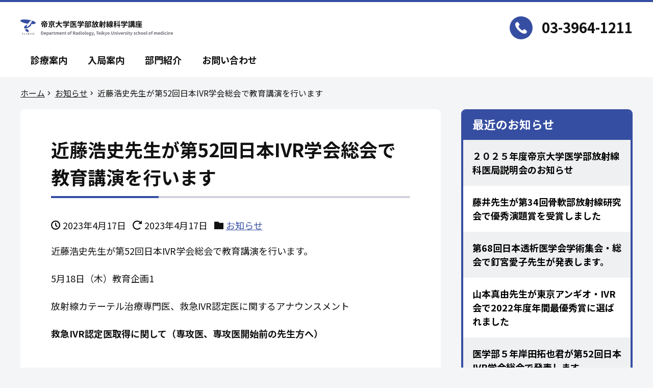

--- FILE ---
content_type: text/html; charset=UTF-8
request_url: https://teikyo-rad.com/%E8%BF%91%E8%97%A4%E6%B5%A9%E5%8F%B2%E5%85%88%E7%94%9F%E3%81%8C%E7%AC%AC52%E5%9B%9E%E6%97%A5%E6%9C%ACivr%E5%AD%A6%E4%BC%9A%E7%B7%8F%E4%BC%9A%E3%81%A7%E6%95%99%E8%82%B2%E8%AC%9B%E6%BC%94%E3%82%92/
body_size: 47597
content:
<!DOCTYPE html>
<html lang="ja" data-has-sidebar="true" data-is-scrolled="false">
<head prefix="og: http://ogp.me/ns# fb: http://ogp.me/ns/fb# website: http://ogp.me/ns/website#">
<meta charset="utf-8" />
<meta name="viewport" content="width=device-width,initial-scale=1.0,user-scalable=no">
<meta name="format-detection" content="telephone=no" >
<title> &raquo; 近藤浩史先生が第52回日本IVR学会総会で教育講演を行います</title>
<title>近藤浩史先生が第52回日本IVR学会総会で教育講演を行います &#8211; 帝京大学医学部放射線科学講座</title>
<meta name='robots' content='max-image-preview:large' />
<link rel="alternate" type="application/rss+xml" title="帝京大学医学部放射線科学講座 &raquo; フィード" href="https://teikyo-rad.com/feed/" />
<link rel="alternate" type="application/rss+xml" title="帝京大学医学部放射線科学講座 &raquo; コメントフィード" href="https://teikyo-rad.com/comments/feed/" />
<link rel="alternate" title="oEmbed (JSON)" type="application/json+oembed" href="https://teikyo-rad.com/wp-json/oembed/1.0/embed?url=https%3A%2F%2Fteikyo-rad.com%2F%25e8%25bf%2591%25e8%2597%25a4%25e6%25b5%25a9%25e5%258f%25b2%25e5%2585%2588%25e7%2594%259f%25e3%2581%258c%25e7%25ac%25ac52%25e5%259b%259e%25e6%2597%25a5%25e6%259c%25acivr%25e5%25ad%25a6%25e4%25bc%259a%25e7%25b7%258f%25e4%25bc%259a%25e3%2581%25a7%25e6%2595%2599%25e8%2582%25b2%25e8%25ac%259b%25e6%25bc%2594%25e3%2582%2592%2F" />
<link rel="alternate" title="oEmbed (XML)" type="text/xml+oembed" href="https://teikyo-rad.com/wp-json/oembed/1.0/embed?url=https%3A%2F%2Fteikyo-rad.com%2F%25e8%25bf%2591%25e8%2597%25a4%25e6%25b5%25a9%25e5%258f%25b2%25e5%2585%2588%25e7%2594%259f%25e3%2581%258c%25e7%25ac%25ac52%25e5%259b%259e%25e6%2597%25a5%25e6%259c%25acivr%25e5%25ad%25a6%25e4%25bc%259a%25e7%25b7%258f%25e4%25bc%259a%25e3%2581%25a7%25e6%2595%2599%25e8%2582%25b2%25e8%25ac%259b%25e6%25bc%2594%25e3%2582%2592%2F&#038;format=xml" />
<style id='wp-img-auto-sizes-contain-inline-css' type='text/css'>
img:is([sizes=auto i],[sizes^="auto," i]){contain-intrinsic-size:3000px 1500px}
/*# sourceURL=wp-img-auto-sizes-contain-inline-css */
</style>
<style id='wp-emoji-styles-inline-css' type='text/css'>

	img.wp-smiley, img.emoji {
		display: inline !important;
		border: none !important;
		box-shadow: none !important;
		height: 1em !important;
		width: 1em !important;
		margin: 0 0.07em !important;
		vertical-align: -0.1em !important;
		background: none !important;
		padding: 0 !important;
	}
/*# sourceURL=wp-emoji-styles-inline-css */
</style>
<style id='wp-block-library-inline-css' type='text/css'>
:root{--wp-block-synced-color:#7a00df;--wp-block-synced-color--rgb:122,0,223;--wp-bound-block-color:var(--wp-block-synced-color);--wp-editor-canvas-background:#ddd;--wp-admin-theme-color:#007cba;--wp-admin-theme-color--rgb:0,124,186;--wp-admin-theme-color-darker-10:#006ba1;--wp-admin-theme-color-darker-10--rgb:0,107,160.5;--wp-admin-theme-color-darker-20:#005a87;--wp-admin-theme-color-darker-20--rgb:0,90,135;--wp-admin-border-width-focus:2px}@media (min-resolution:192dpi){:root{--wp-admin-border-width-focus:1.5px}}.wp-element-button{cursor:pointer}:root .has-very-light-gray-background-color{background-color:#eee}:root .has-very-dark-gray-background-color{background-color:#313131}:root .has-very-light-gray-color{color:#eee}:root .has-very-dark-gray-color{color:#313131}:root .has-vivid-green-cyan-to-vivid-cyan-blue-gradient-background{background:linear-gradient(135deg,#00d084,#0693e3)}:root .has-purple-crush-gradient-background{background:linear-gradient(135deg,#34e2e4,#4721fb 50%,#ab1dfe)}:root .has-hazy-dawn-gradient-background{background:linear-gradient(135deg,#faaca8,#dad0ec)}:root .has-subdued-olive-gradient-background{background:linear-gradient(135deg,#fafae1,#67a671)}:root .has-atomic-cream-gradient-background{background:linear-gradient(135deg,#fdd79a,#004a59)}:root .has-nightshade-gradient-background{background:linear-gradient(135deg,#330968,#31cdcf)}:root .has-midnight-gradient-background{background:linear-gradient(135deg,#020381,#2874fc)}:root{--wp--preset--font-size--normal:16px;--wp--preset--font-size--huge:42px}.has-regular-font-size{font-size:1em}.has-larger-font-size{font-size:2.625em}.has-normal-font-size{font-size:var(--wp--preset--font-size--normal)}.has-huge-font-size{font-size:var(--wp--preset--font-size--huge)}.has-text-align-center{text-align:center}.has-text-align-left{text-align:left}.has-text-align-right{text-align:right}.has-fit-text{white-space:nowrap!important}#end-resizable-editor-section{display:none}.aligncenter{clear:both}.items-justified-left{justify-content:flex-start}.items-justified-center{justify-content:center}.items-justified-right{justify-content:flex-end}.items-justified-space-between{justify-content:space-between}.screen-reader-text{border:0;clip-path:inset(50%);height:1px;margin:-1px;overflow:hidden;padding:0;position:absolute;width:1px;word-wrap:normal!important}.screen-reader-text:focus{background-color:#ddd;clip-path:none;color:#444;display:block;font-size:1em;height:auto;left:5px;line-height:normal;padding:15px 23px 14px;text-decoration:none;top:5px;width:auto;z-index:100000}html :where(.has-border-color){border-style:solid}html :where([style*=border-top-color]){border-top-style:solid}html :where([style*=border-right-color]){border-right-style:solid}html :where([style*=border-bottom-color]){border-bottom-style:solid}html :where([style*=border-left-color]){border-left-style:solid}html :where([style*=border-width]){border-style:solid}html :where([style*=border-top-width]){border-top-style:solid}html :where([style*=border-right-width]){border-right-style:solid}html :where([style*=border-bottom-width]){border-bottom-style:solid}html :where([style*=border-left-width]){border-left-style:solid}html :where(img[class*=wp-image-]){height:auto;max-width:100%}:where(figure){margin:0 0 1em}html :where(.is-position-sticky){--wp-admin--admin-bar--position-offset:var(--wp-admin--admin-bar--height,0px)}@media screen and (max-width:600px){html :where(.is-position-sticky){--wp-admin--admin-bar--position-offset:0px}}

/*# sourceURL=wp-block-library-inline-css */
</style><style id='wp-block-heading-inline-css' type='text/css'>
h1:where(.wp-block-heading).has-background,h2:where(.wp-block-heading).has-background,h3:where(.wp-block-heading).has-background,h4:where(.wp-block-heading).has-background,h5:where(.wp-block-heading).has-background,h6:where(.wp-block-heading).has-background{padding:1.25em 2.375em}h1.has-text-align-left[style*=writing-mode]:where([style*=vertical-lr]),h1.has-text-align-right[style*=writing-mode]:where([style*=vertical-rl]),h2.has-text-align-left[style*=writing-mode]:where([style*=vertical-lr]),h2.has-text-align-right[style*=writing-mode]:where([style*=vertical-rl]),h3.has-text-align-left[style*=writing-mode]:where([style*=vertical-lr]),h3.has-text-align-right[style*=writing-mode]:where([style*=vertical-rl]),h4.has-text-align-left[style*=writing-mode]:where([style*=vertical-lr]),h4.has-text-align-right[style*=writing-mode]:where([style*=vertical-rl]),h5.has-text-align-left[style*=writing-mode]:where([style*=vertical-lr]),h5.has-text-align-right[style*=writing-mode]:where([style*=vertical-rl]),h6.has-text-align-left[style*=writing-mode]:where([style*=vertical-lr]),h6.has-text-align-right[style*=writing-mode]:where([style*=vertical-rl]){rotate:180deg}
/*# sourceURL=https://teikyo-rad.com/wp-includes/blocks/heading/style.min.css */
</style>
<style id='wp-block-latest-posts-inline-css' type='text/css'>
.wp-block-latest-posts{box-sizing:border-box}.wp-block-latest-posts.alignleft{margin-right:2em}.wp-block-latest-posts.alignright{margin-left:2em}.wp-block-latest-posts.wp-block-latest-posts__list{list-style:none}.wp-block-latest-posts.wp-block-latest-posts__list li{clear:both;overflow-wrap:break-word}.wp-block-latest-posts.is-grid{display:flex;flex-wrap:wrap}.wp-block-latest-posts.is-grid li{margin:0 1.25em 1.25em 0;width:100%}@media (min-width:600px){.wp-block-latest-posts.columns-2 li{width:calc(50% - .625em)}.wp-block-latest-posts.columns-2 li:nth-child(2n){margin-right:0}.wp-block-latest-posts.columns-3 li{width:calc(33.33333% - .83333em)}.wp-block-latest-posts.columns-3 li:nth-child(3n){margin-right:0}.wp-block-latest-posts.columns-4 li{width:calc(25% - .9375em)}.wp-block-latest-posts.columns-4 li:nth-child(4n){margin-right:0}.wp-block-latest-posts.columns-5 li{width:calc(20% - 1em)}.wp-block-latest-posts.columns-5 li:nth-child(5n){margin-right:0}.wp-block-latest-posts.columns-6 li{width:calc(16.66667% - 1.04167em)}.wp-block-latest-posts.columns-6 li:nth-child(6n){margin-right:0}}:root :where(.wp-block-latest-posts.is-grid){padding:0}:root :where(.wp-block-latest-posts.wp-block-latest-posts__list){padding-left:0}.wp-block-latest-posts__post-author,.wp-block-latest-posts__post-date{display:block;font-size:.8125em}.wp-block-latest-posts__post-excerpt,.wp-block-latest-posts__post-full-content{margin-bottom:1em;margin-top:.5em}.wp-block-latest-posts__featured-image a{display:inline-block}.wp-block-latest-posts__featured-image img{height:auto;max-width:100%;width:auto}.wp-block-latest-posts__featured-image.alignleft{float:left;margin-right:1em}.wp-block-latest-posts__featured-image.alignright{float:right;margin-left:1em}.wp-block-latest-posts__featured-image.aligncenter{margin-bottom:1em;text-align:center}
/*# sourceURL=https://teikyo-rad.com/wp-includes/blocks/latest-posts/style.min.css */
</style>
<style id='wp-block-group-inline-css' type='text/css'>
.wp-block-group{box-sizing:border-box}:where(.wp-block-group.wp-block-group-is-layout-constrained){position:relative}
/*# sourceURL=https://teikyo-rad.com/wp-includes/blocks/group/style.min.css */
</style>
<style id='wp-block-paragraph-inline-css' type='text/css'>
.is-small-text{font-size:.875em}.is-regular-text{font-size:1em}.is-large-text{font-size:2.25em}.is-larger-text{font-size:3em}.has-drop-cap:not(:focus):first-letter{float:left;font-size:8.4em;font-style:normal;font-weight:100;line-height:.68;margin:.05em .1em 0 0;text-transform:uppercase}body.rtl .has-drop-cap:not(:focus):first-letter{float:none;margin-left:.1em}p.has-drop-cap.has-background{overflow:hidden}:root :where(p.has-background){padding:1.25em 2.375em}:where(p.has-text-color:not(.has-link-color)) a{color:inherit}p.has-text-align-left[style*="writing-mode:vertical-lr"],p.has-text-align-right[style*="writing-mode:vertical-rl"]{rotate:180deg}
/*# sourceURL=https://teikyo-rad.com/wp-includes/blocks/paragraph/style.min.css */
</style>
<style id='global-styles-inline-css' type='text/css'>
:root{--wp--preset--aspect-ratio--square: 1;--wp--preset--aspect-ratio--4-3: 4/3;--wp--preset--aspect-ratio--3-4: 3/4;--wp--preset--aspect-ratio--3-2: 3/2;--wp--preset--aspect-ratio--2-3: 2/3;--wp--preset--aspect-ratio--16-9: 16/9;--wp--preset--aspect-ratio--9-16: 9/16;--wp--preset--color--black: #000000;--wp--preset--color--cyan-bluish-gray: #abb8c3;--wp--preset--color--white: #ffffff;--wp--preset--color--pale-pink: #f78da7;--wp--preset--color--vivid-red: #cf2e2e;--wp--preset--color--luminous-vivid-orange: #ff6900;--wp--preset--color--luminous-vivid-amber: #fcb900;--wp--preset--color--light-green-cyan: #7bdcb5;--wp--preset--color--vivid-green-cyan: #00d084;--wp--preset--color--pale-cyan-blue: #8ed1fc;--wp--preset--color--vivid-cyan-blue: #0693e3;--wp--preset--color--vivid-purple: #9b51e0;--wp--preset--gradient--vivid-cyan-blue-to-vivid-purple: linear-gradient(135deg,rgb(6,147,227) 0%,rgb(155,81,224) 100%);--wp--preset--gradient--light-green-cyan-to-vivid-green-cyan: linear-gradient(135deg,rgb(122,220,180) 0%,rgb(0,208,130) 100%);--wp--preset--gradient--luminous-vivid-amber-to-luminous-vivid-orange: linear-gradient(135deg,rgb(252,185,0) 0%,rgb(255,105,0) 100%);--wp--preset--gradient--luminous-vivid-orange-to-vivid-red: linear-gradient(135deg,rgb(255,105,0) 0%,rgb(207,46,46) 100%);--wp--preset--gradient--very-light-gray-to-cyan-bluish-gray: linear-gradient(135deg,rgb(238,238,238) 0%,rgb(169,184,195) 100%);--wp--preset--gradient--cool-to-warm-spectrum: linear-gradient(135deg,rgb(74,234,220) 0%,rgb(151,120,209) 20%,rgb(207,42,186) 40%,rgb(238,44,130) 60%,rgb(251,105,98) 80%,rgb(254,248,76) 100%);--wp--preset--gradient--blush-light-purple: linear-gradient(135deg,rgb(255,206,236) 0%,rgb(152,150,240) 100%);--wp--preset--gradient--blush-bordeaux: linear-gradient(135deg,rgb(254,205,165) 0%,rgb(254,45,45) 50%,rgb(107,0,62) 100%);--wp--preset--gradient--luminous-dusk: linear-gradient(135deg,rgb(255,203,112) 0%,rgb(199,81,192) 50%,rgb(65,88,208) 100%);--wp--preset--gradient--pale-ocean: linear-gradient(135deg,rgb(255,245,203) 0%,rgb(182,227,212) 50%,rgb(51,167,181) 100%);--wp--preset--gradient--electric-grass: linear-gradient(135deg,rgb(202,248,128) 0%,rgb(113,206,126) 100%);--wp--preset--gradient--midnight: linear-gradient(135deg,rgb(2,3,129) 0%,rgb(40,116,252) 100%);--wp--preset--font-size--small: .9rem;--wp--preset--font-size--medium: 20px;--wp--preset--font-size--large: 1.25rem;--wp--preset--font-size--x-large: 42px;--wp--preset--font-size--xsmall: .75rem;--wp--preset--font-size--normal: 1rem;--wp--preset--font-size--xlarge: 1.5rem;--wp--preset--font-size--huge: 2rem;--wp--preset--spacing--20: 0.44rem;--wp--preset--spacing--30: 0.67rem;--wp--preset--spacing--40: 1rem;--wp--preset--spacing--50: 1.5rem;--wp--preset--spacing--60: 2.25rem;--wp--preset--spacing--70: 3.38rem;--wp--preset--spacing--80: 5.06rem;--wp--preset--shadow--natural: 6px 6px 9px rgba(0, 0, 0, 0.2);--wp--preset--shadow--deep: 12px 12px 50px rgba(0, 0, 0, 0.4);--wp--preset--shadow--sharp: 6px 6px 0px rgba(0, 0, 0, 0.2);--wp--preset--shadow--outlined: 6px 6px 0px -3px rgb(255, 255, 255), 6px 6px rgb(0, 0, 0);--wp--preset--shadow--crisp: 6px 6px 0px rgb(0, 0, 0);}:where(.is-layout-flex){gap: 0.5em;}:where(.is-layout-grid){gap: 0.5em;}body .is-layout-flex{display: flex;}.is-layout-flex{flex-wrap: wrap;align-items: center;}.is-layout-flex > :is(*, div){margin: 0;}body .is-layout-grid{display: grid;}.is-layout-grid > :is(*, div){margin: 0;}:where(.wp-block-columns.is-layout-flex){gap: 2em;}:where(.wp-block-columns.is-layout-grid){gap: 2em;}:where(.wp-block-post-template.is-layout-flex){gap: 1.25em;}:where(.wp-block-post-template.is-layout-grid){gap: 1.25em;}.has-black-color{color: var(--wp--preset--color--black) !important;}.has-cyan-bluish-gray-color{color: var(--wp--preset--color--cyan-bluish-gray) !important;}.has-white-color{color: var(--wp--preset--color--white) !important;}.has-pale-pink-color{color: var(--wp--preset--color--pale-pink) !important;}.has-vivid-red-color{color: var(--wp--preset--color--vivid-red) !important;}.has-luminous-vivid-orange-color{color: var(--wp--preset--color--luminous-vivid-orange) !important;}.has-luminous-vivid-amber-color{color: var(--wp--preset--color--luminous-vivid-amber) !important;}.has-light-green-cyan-color{color: var(--wp--preset--color--light-green-cyan) !important;}.has-vivid-green-cyan-color{color: var(--wp--preset--color--vivid-green-cyan) !important;}.has-pale-cyan-blue-color{color: var(--wp--preset--color--pale-cyan-blue) !important;}.has-vivid-cyan-blue-color{color: var(--wp--preset--color--vivid-cyan-blue) !important;}.has-vivid-purple-color{color: var(--wp--preset--color--vivid-purple) !important;}.has-black-background-color{background-color: var(--wp--preset--color--black) !important;}.has-cyan-bluish-gray-background-color{background-color: var(--wp--preset--color--cyan-bluish-gray) !important;}.has-white-background-color{background-color: var(--wp--preset--color--white) !important;}.has-pale-pink-background-color{background-color: var(--wp--preset--color--pale-pink) !important;}.has-vivid-red-background-color{background-color: var(--wp--preset--color--vivid-red) !important;}.has-luminous-vivid-orange-background-color{background-color: var(--wp--preset--color--luminous-vivid-orange) !important;}.has-luminous-vivid-amber-background-color{background-color: var(--wp--preset--color--luminous-vivid-amber) !important;}.has-light-green-cyan-background-color{background-color: var(--wp--preset--color--light-green-cyan) !important;}.has-vivid-green-cyan-background-color{background-color: var(--wp--preset--color--vivid-green-cyan) !important;}.has-pale-cyan-blue-background-color{background-color: var(--wp--preset--color--pale-cyan-blue) !important;}.has-vivid-cyan-blue-background-color{background-color: var(--wp--preset--color--vivid-cyan-blue) !important;}.has-vivid-purple-background-color{background-color: var(--wp--preset--color--vivid-purple) !important;}.has-black-border-color{border-color: var(--wp--preset--color--black) !important;}.has-cyan-bluish-gray-border-color{border-color: var(--wp--preset--color--cyan-bluish-gray) !important;}.has-white-border-color{border-color: var(--wp--preset--color--white) !important;}.has-pale-pink-border-color{border-color: var(--wp--preset--color--pale-pink) !important;}.has-vivid-red-border-color{border-color: var(--wp--preset--color--vivid-red) !important;}.has-luminous-vivid-orange-border-color{border-color: var(--wp--preset--color--luminous-vivid-orange) !important;}.has-luminous-vivid-amber-border-color{border-color: var(--wp--preset--color--luminous-vivid-amber) !important;}.has-light-green-cyan-border-color{border-color: var(--wp--preset--color--light-green-cyan) !important;}.has-vivid-green-cyan-border-color{border-color: var(--wp--preset--color--vivid-green-cyan) !important;}.has-pale-cyan-blue-border-color{border-color: var(--wp--preset--color--pale-cyan-blue) !important;}.has-vivid-cyan-blue-border-color{border-color: var(--wp--preset--color--vivid-cyan-blue) !important;}.has-vivid-purple-border-color{border-color: var(--wp--preset--color--vivid-purple) !important;}.has-vivid-cyan-blue-to-vivid-purple-gradient-background{background: var(--wp--preset--gradient--vivid-cyan-blue-to-vivid-purple) !important;}.has-light-green-cyan-to-vivid-green-cyan-gradient-background{background: var(--wp--preset--gradient--light-green-cyan-to-vivid-green-cyan) !important;}.has-luminous-vivid-amber-to-luminous-vivid-orange-gradient-background{background: var(--wp--preset--gradient--luminous-vivid-amber-to-luminous-vivid-orange) !important;}.has-luminous-vivid-orange-to-vivid-red-gradient-background{background: var(--wp--preset--gradient--luminous-vivid-orange-to-vivid-red) !important;}.has-very-light-gray-to-cyan-bluish-gray-gradient-background{background: var(--wp--preset--gradient--very-light-gray-to-cyan-bluish-gray) !important;}.has-cool-to-warm-spectrum-gradient-background{background: var(--wp--preset--gradient--cool-to-warm-spectrum) !important;}.has-blush-light-purple-gradient-background{background: var(--wp--preset--gradient--blush-light-purple) !important;}.has-blush-bordeaux-gradient-background{background: var(--wp--preset--gradient--blush-bordeaux) !important;}.has-luminous-dusk-gradient-background{background: var(--wp--preset--gradient--luminous-dusk) !important;}.has-pale-ocean-gradient-background{background: var(--wp--preset--gradient--pale-ocean) !important;}.has-electric-grass-gradient-background{background: var(--wp--preset--gradient--electric-grass) !important;}.has-midnight-gradient-background{background: var(--wp--preset--gradient--midnight) !important;}.has-small-font-size{font-size: var(--wp--preset--font-size--small) !important;}.has-medium-font-size{font-size: var(--wp--preset--font-size--medium) !important;}.has-large-font-size{font-size: var(--wp--preset--font-size--large) !important;}.has-x-large-font-size{font-size: var(--wp--preset--font-size--x-large) !important;}
/*# sourceURL=global-styles-inline-css */
</style>

<style id='classic-theme-styles-inline-css' type='text/css'>
/*! This file is auto-generated */
.wp-block-button__link{color:#fff;background-color:#32373c;border-radius:9999px;box-shadow:none;text-decoration:none;padding:calc(.667em + 2px) calc(1.333em + 2px);font-size:1.125em}.wp-block-file__button{background:#32373c;color:#fff;text-decoration:none}
/*# sourceURL=/wp-includes/css/classic-themes.min.css */
</style>
<link rel='stylesheet' id='editorskit-frontend-css' href='https://teikyo-rad.com/wp-content/plugins/block-options/build/style.build.css?ver=new' type='text/css' media='all' />
<link rel='stylesheet' id='contact-form-7-css' href='https://teikyo-rad.com/wp-content/plugins/contact-form-7/includes/css/styles.css?ver=5.7.5.1' type='text/css' media='all' />
<link rel='stylesheet' id='growp-css' href='https://teikyo-rad.com/wp-content/themes/growp/assets/css/growp.min.css?ver=1663735746' type='text/css' media='all' />
<style id='growp-inline-css' type='text/css'>
:root{--growp-max-width:560px;--growp-margin:20px;--growp-padding:20px;--growp-space:20px;--growp-font-size:16px;--growp-main-color:#364ea2;--growp-text-color:#111111;--growp-link-color:#364ea2;--growp-background-color:#f4f5f6;--growp-radius:0.2em;--growp-text-color--header:#111111;--growp-background-color--header:#ffffff;--growp-category-color-1:#364ea2;--growp-category-color-10:#364ea2;}body{font-family:system-ui,-apple-system,BlinkMacSystemFont,"ヒラギノ角ゴ W3",sans-serif;}.l-header .c-sns-accounts__item > a svg{fill:#ffffff;}.l-header .c-sns-accounts__item > a{color:#333333;}.l-header__inner > .l-header__row:nth-child(2){justify-content:space-between;}.l-header__inner > .l-header__row:nth-child(3){justify-content:right;}body:not([class*="template-one-column-full"]) .l-contents__main{--growp-background-color:#ffffff;}.category-color-1{color:var(--growp-category-color-1);}.category-background-color-1{background-color:var(--growp-category-color-1);}.category-color-10{color:var(--growp-category-color-10);}.category-background-color-10{background-color:var(--growp-category-color-10);}.p-share-btns .c-sns-accounts__item > a svg{fill:#ffffff;}.p-share-btns .c-sns-accounts__item > a{color:#333333;}.p-share-btns .c-sns-accounts__inner{justify-content:start;}.c-follow-box .c-sns-accounts__item > a svg{fill:#ffffff;}.c-follow-box .c-sns-accounts__item > a{color:#333333;}.c-profile-box .c-sns-accounts__item > a svg{fill:#ffffff;}.c-profile-box .c-sns-accounts__item > a{color:#333333;}.c-infobar,.c-infobar a{color:inherit;}.c-infobar{background-color:inherit;}.c-infobar__text{text-align:left;}
/*# sourceURL=growp-inline-css */
</style>
<link rel='stylesheet' id='teikyo-rad-css' href='https://teikyo-rad.com/wp-content/themes/growp-teikyo-rad/style.css?ver=6.9' type='text/css' media='all' />
<link rel='stylesheet' id='growp-header-css' href='https://teikyo-rad.com/wp-content/themes/growp/assets/css/header.min.css?ver=1663735747' type='text/css' media='all' />
<style id='growp-header-inline-css' type='text/css'>
.l-header .c-site-branding{display:block;}.l-header .c-hamburger-btn{display:block;}.l-header .c-search-btn{display:block;}
/*# sourceURL=growp-header-inline-css */
</style>
<link rel='stylesheet' id='growp-footer-css' href='https://teikyo-rad.com/wp-content/themes/growp/assets/css/footer.min.css?ver=1663735745' type='text/css' media='all' />
<link rel='stylesheet' id='growp-tb-css' href='https://teikyo-rad.com/wp-content/themes/growp/assets/css/growp-tb.min.css?ver=1663735746' type='text/css' media='all and (min-width:600px)' />
<style id='growp-tb-inline-css' type='text/css'>
@media(min-width:600px){:root{--growp-max-width:960px;--growp-margin:30px;--growp-padding:30px;--growp-space:30px;--growp-font-size:16px;--growp-sidebar-width:240px;}}
/*# sourceURL=growp-tb-inline-css */
</style>
<link rel='stylesheet' id='growp-header-tb-css' href='https://teikyo-rad.com/wp-content/themes/growp/assets/css/header-tb.min.css?ver=1663735747' type='text/css' media='all and (min-width:600px)' />
<style id='growp-header-tb-inline-css' type='text/css'>
@media(min-width:600px){.l-header .l-header__inner .c-site-branding{display:block;}}@media(min-width:600px){.l-header .l-header__inner .p-header-nav{display:block;}}@media(min-width:600px){.l-header .l-header__inner .p-header-sub-nav{display:block;}}@media(min-width:600px){.l-header .l-header__inner .c-sns-accounts{display:block;}}@media(min-width:600px){.l-header .l-header__inner .c-header-content{display:block;}}
/*# sourceURL=growp-header-tb-inline-css */
</style>
<link rel='stylesheet' id='growp-footer-tb-css' href='https://teikyo-rad.com/wp-content/themes/growp/assets/css/footer-tb.min.css?ver=1663735745' type='text/css' media='all and (min-width:600px)' />
<link rel='stylesheet' id='growp-pc-css' href='https://teikyo-rad.com/wp-content/themes/growp/assets/css/growp-pc.min.css?ver=1663735746' type='text/css' media='all and (min-width:1025px)' />
<style id='growp-pc-inline-css' type='text/css'>
@media(min-width:1025px){:root{--growp-max-width:1200px;--growp-margin:40px;--growp-padding:40px;--growp-space:40px;--growp-font-size:18px;--growp-sidebar-width:336px;}}
/*# sourceURL=growp-pc-inline-css */
</style>
<link rel='stylesheet' id='growp-header-pc-css' href='https://teikyo-rad.com/wp-content/themes/growp/assets/css/header-pc.min.css?ver=1663735747' type='text/css' media='all and (min-width:1025px)' />
<style id='growp-header-pc-inline-css' type='text/css'>
@media(min-width:1025px){.l-header .l-header__inner .c-site-branding{display:block;}}@media(min-width:1025px){.l-header .l-header__inner .p-header-nav{display:block;}}@media(min-width:1025px){.l-header .l-header__inner .p-header-sub-nav{display:block;}}@media(min-width:1025px){.l-header .l-header__inner .c-sns-accounts{display:block;}}@media(min-width:1025px){.l-header .l-header__inner .c-header-content{display:block;}}
/*# sourceURL=growp-header-pc-inline-css */
</style>
<link rel='stylesheet' id='growp-footer-pc-css' href='https://teikyo-rad.com/wp-content/themes/growp/assets/css/footer-pc.min.css?ver=1663735743' type='text/css' media='all and (min-width:1025px)' />
<link rel="https://api.w.org/" href="https://teikyo-rad.com/wp-json/" /><link rel="alternate" title="JSON" type="application/json" href="https://teikyo-rad.com/wp-json/wp/v2/posts/584" /><link rel="EditURI" type="application/rsd+xml" title="RSD" href="https://teikyo-rad.com/xmlrpc.php?rsd" />
<meta name="generator" content="WordPress 6.9" />
<link rel="canonical" href="https://teikyo-rad.com/%e8%bf%91%e8%97%a4%e6%b5%a9%e5%8f%b2%e5%85%88%e7%94%9f%e3%81%8c%e7%ac%ac52%e5%9b%9e%e6%97%a5%e6%9c%acivr%e5%ad%a6%e4%bc%9a%e7%b7%8f%e4%bc%9a%e3%81%a7%e6%95%99%e8%82%b2%e8%ac%9b%e6%bc%94%e3%82%92/" />
<link rel='shortlink' href='https://teikyo-rad.com/?p=584' />
<link rel="preconnect" href="https://fonts.googleapis.com">
<link rel="preconnect" href="https://fonts.gstatic.com" crossorigin>
<link href="https://fonts.googleapis.com/css2?family=Noto+Sans+JP:wght@400;700&display=swap" rel="stylesheet">
<style>
	body { font-family:'Noto Sans JP', sans-serif; }
</style>
<link rel="icon" href="https://teikyo-rad.com/wp-content/uploads/2022/09/cropped-favicon-32x32.png" sizes="32x32" />
<link rel="icon" href="https://teikyo-rad.com/wp-content/uploads/2022/09/cropped-favicon-192x192.png" sizes="192x192" />
<link rel="apple-touch-icon" href="https://teikyo-rad.com/wp-content/uploads/2022/09/cropped-favicon-180x180.png" />
<meta name="msapplication-TileImage" content="https://teikyo-rad.com/wp-content/uploads/2022/09/cropped-favicon-270x270.png" />
</head>
<body class="wp-singular post-template-right-sidebar single single-post postid-584 single-format-standard wp-custom-logo wp-theme-growp wp-child-theme-growp-teikyo-rad l-body--right-sidebar" data-has-background="true">
<a class="skip-link screen-reader-text" href="#contents">Skip to the content</a>
<nav id="drawer-nav" class="c-drawer">
<div class="c-drawer__inner">

	<div class="c-drawer__header">
		<div class="c-site-branding">
	<div class="c-site-branding__title"><a href="https://teikyo-rad.com/" class="custom-logo-link" rel="home"><img width="1" height="1" src="https://teikyo-rad.com/wp-content/uploads/2022/08/logo.svg" class="custom-logo" alt="帝京大学医学部放射線科学講座" decoding="async" /></a></div>		
</div>
	</div>

	<div class="c-drawer__hamburger">
		<div class="c-hamburger-btn">
	<button data-toggle="data" data-toggle-attr="data-is-drawer" data-toggle-target="html">
		<span class="c-hamburger-btn__bars">
			<span class="c-hamburger-btn__bar"></span>
			<span class="c-hamburger-btn__bar"></span>
			<span class="c-hamburger-btn__bar"></span>
		</span>
		<span class="c-hamburger-btn__label">MENU</span>
	</button>
</div>	</div>

	<div class="c-drawer__nav">
	<ul id="menu-fotoer-nav" class="c-drawer__menu"><li id="menu-item-68" class="menu-item menu-item-type-post_type menu-item-object-page menu-item-home menu-item-68"><a href="https://teikyo-rad.com/">ホームページ</a></li>
<li id="menu-item-77" class="menu-item menu-item-type-post_type menu-item-object-page menu-item-77"><a href="https://teikyo-rad.com/medical/">診療案内</a></li>
<li id="menu-item-72" class="menu-item menu-item-type-post_type menu-item-object-page menu-item-72"><a href="https://teikyo-rad.com/guidance/">入局案内</a></li>
<li id="menu-item-82" class="menu-item menu-item-type-post_type menu-item-object-page menu-item-82"><a href="https://teikyo-rad.com/lecture/">部門紹介</a></li>
</ul></div>
	
	
</div>
</nav>
<div class="c-drawer-close-zone" data-toggle="data" data-toggle-attr="data-is-drawer" data-toggle-target="html"></div>
<div class="l-container">

<header id="header" class="l-header l-header--1row" role="banner">


<div class="l-header__inner">

	<div class="l-header__row"><div class="l-header__container"></div></div>
	<div class="l-header__row"><div class="l-header__container">
		<div class="l-header__col"><div class="c-site-branding">
	<div class="c-site-branding__title"><a href="https://teikyo-rad.com/" class="custom-logo-link" rel="home"><img width="1" height="1" src="https://teikyo-rad.com/wp-content/uploads/2022/08/logo.svg" class="custom-logo" alt="帝京大学医学部放射線科学講座" decoding="async" /></a></div>		
</div>
</div>
		<div class="l-header__col"></div>
		<div class="l-header__col"><div class="c-hamburger-btn">
	<button data-toggle="data" data-toggle-attr="data-is-drawer" data-toggle-target="html">
		<span class="c-hamburger-btn__bars">
			<span class="c-hamburger-btn__bar"></span>
			<span class="c-hamburger-btn__bar"></span>
			<span class="c-hamburger-btn__bar"></span>
		</span>
		<span class="c-hamburger-btn__label">MENU</span>
	</button>
</div><div class="c-header-content">
	<dl>
<dt><img src="/wp-content/uploads/2022/08/tel.svg" alt="TEL" width="45" height="45"></dt>
<dd>03-3964-1211</dd>
</dl></div></div>
	</div></div>
	<div class="l-header__row"><div class="l-header__container"><nav class="p-header-nav" role="navigation">
	<ul id="menu-global-nav" class="c-navbar"><li id="c-navbar__item-61" class="c-navbar__item c-navbar__item-type-post_type c-navbar__item-object-page c-navbar__item-61"><a href="https://teikyo-rad.com/medical/">診療案内</a></li>
<li id="c-navbar__item-60" class="c-navbar__item c-navbar__item-type-post_type c-navbar__item-object-page c-navbar__item-60"><a href="https://teikyo-rad.com/guidance/">入局案内</a></li>
<li id="c-navbar__item-62" class="c-navbar__item c-navbar__item-type-post_type c-navbar__item-object-page c-navbar__item-62"><a href="https://teikyo-rad.com/lecture/">部門紹介</a></li>
<li id="c-navbar__item-59" class="c-navbar__item c-navbar__item-type-post_type c-navbar__item-object-page c-navbar__item-59"><a href="https://teikyo-rad.com/contact/">お問い合わせ</a></li>
</ul></nav>
</div></div>

</div>


</header>

<div id="contents" class="l-contents" role="document">


<div class="l-contents__container">

<div class="c-breadcrumbs" data-has-background="false">
<ol class="c-breadcrumbs__list">
	<li class="c-breadcrumbs__item">
		<a href="https://teikyo-rad.com/" class="c-breadcrumbs__text">
			<span>ホーム</span>
		</a>
		<span><svg version="1.1" xmlns="http://www.w3.org/2000/svg" class="growp-icon-next" width="24" height="24" viewBox="0 0 24 24" role="img" aria-hidden="true" focusable="false"><path d="M9.984 6l6 6-6 6-1.406-1.406 4.594-4.594-4.594-4.594z"></path></svg></span>
	</li>
	<li class="c-breadcrumbs__item"><a href="https://teikyo-rad.com/category/news/" class="c-breadcrumbs__text"><span>お知らせ</span></a><span><svg version="1.1" xmlns="http://www.w3.org/2000/svg" class="growp-icon-next" width="24" height="24" viewBox="0 0 24 24" role="img" aria-hidden="true" focusable="false"><path d="M9.984 6l6 6-6 6-1.406-1.406 4.594-4.594-4.594-4.594z"></path></svg></span></li><li class="c-breadcrumbs__item"><span class="c-breadcrumbs__text">近藤浩史先生が第52回日本IVR学会総会で教育講演を行います</span></li></ol>
</div>
<div class="l-contents__inner">
<main class="l-contents__main" role="main" data-has-background="true">
<article class="c-entry post-584 post type-post status-publish format-standard hentry category-news">


<header class="c-entry__header">
	<h1 class="c-entry__title">近藤浩史先生が第52回日本IVR学会総会で教育講演を行います</h1>
	<div class="c-entry__meta">
		<ul class="c-meta">
				<li class="c-meta__item c-meta__item--published">
				<span class="screen-reader-text">投稿日</span>
				<svg version="1.1" xmlns="http://www.w3.org/2000/svg" class="growp-icon-published" width="16" height="16" viewBox="0 0 32 32" role="img" aria-hidden="true" focusable="false"><path d="M20.586 23.414l-6.586-6.586v-8.828h4v7.172l5.414 5.414zM16 0c-8.837 0-16 7.163-16 16s7.163 16 16 16 16-7.163 16-16-7.163-16-16-16zM16 28c-6.627 0-12-5.373-12-12s5.373-12 12-12c6.627 0 12 5.373 12 12s-5.373 12-12 12z"></path></svg>				<time datetime="2023-04-17T11:41:13+09:00">2023年4月17日</time>
				</li>
				<li class="c-meta__item c-meta__item--modified">
				<span class="screen-reader-text">更新日</span>
				<svg version="1.1" xmlns="http://www.w3.org/2000/svg" class="growp-icon-modified" width="16" height="16" viewBox="0 0 32 32" role="img" aria-hidden="true" focusable="false"><path d="M32 12h-12l4.485-4.485c-2.267-2.266-5.28-3.515-8.485-3.515s-6.219 1.248-8.485 3.515c-2.266 2.267-3.515 5.28-3.515 8.485s1.248 6.219 3.515 8.485c2.267 2.266 5.28 3.515 8.485 3.515s6.219-1.248 8.485-3.515c0.189-0.189 0.371-0.384 0.546-0.583l3.010 2.634c-2.933 3.349-7.239 5.464-12.041 5.464-8.837 0-16-7.163-16-16s7.163-16 16-16c4.418 0 8.418 1.791 11.313 4.687l4.687-4.687v12z"></path></svg>				<time datetime="2023-04-17T12:58:43+09:00">2023年4月17日</time>
				</li>
				
			<li class="c-meta__item c-meta__item--categories">
				<span class="screen-reader-text">カテゴリー</span>
				<svg version="1.1" xmlns="http://www.w3.org/2000/svg" class="growp-icon-category" width="16" height="16" viewBox="0 0 32 32" role="img" aria-hidden="true" focusable="false"><path d="M14 4l4 4h14v22h-32v-26z"></path></svg>
				<a href="https://teikyo-rad.com/category/news/">お知らせ</a>
			</li>						</ul>
	</div>
</header>

<div class="c-entry__body">



<div class="c-entry__content p-entry-content">


<p>近藤浩史先生が第52回日本IVR学会総会で教育講演を行います。</p>



<p>5月18日（木）教育企画1 </p>



<p>放射線カテーテル治療専門医、救急IVR認定医に関するアナウンスメント</p>



<p><strong>救急IVR認定医取得に関して（専攻医、専攻医開始前の先生方へ）</strong></p>


</div>



</div>
<footer class="c-entry__footer">




</footer>

</article>


 

</main>

<aside class="l-contents__sidebar" role="complementary" data-has-background="true">
<div class="l-sidebar-widget-area">
<div id="block-3" class="c-widget widget_block">
<div class="wp-block-group"><div class="wp-block-group__inner-container is-layout-flow wp-block-group-is-layout-flow">
<h2 class="wp-block-heading">最近のお知らせ</h2>


<ul class="wp-block-latest-posts__list wp-block-latest-posts"><li><a class="wp-block-latest-posts__post-title" href="https://teikyo-rad.com/%ef%bc%92%ef%bc%90%ef%bc%92%ef%bc%95%e5%b9%b4%e5%ba%a6%e5%b8%9d%e4%ba%ac%e5%a4%a7%e5%ad%a6%e5%8c%bb%e5%ad%a6%e9%83%a8%e6%94%be%e5%b0%84%e7%b7%9a%e7%a7%91%e5%8c%bb%e5%b1%80%e8%aa%ac%e6%98%8e%e4%bc%9a/">２０２５年度帝京大学医学部放射線科医局説明会のお知らせ</a></li>
<li><a class="wp-block-latest-posts__post-title" href="https://teikyo-rad.com/%e8%97%a4%e4%ba%95%e5%85%88%e7%94%9f%e3%81%8c%e7%ac%ac34%e5%9b%9e%e9%aa%a8%e8%bb%9f%e9%83%a8%e6%94%be%e5%b0%84%e7%b7%9a%e7%a0%94%e7%a9%b6%e4%bc%9a%e3%81%a7%e5%84%aa%e7%a7%80%e6%bc%94%e9%a1%8c%e8%b3%9e/">藤井先生が第34回骨軟部放射線研究会で優秀演題賞を受賞しました</a></li>
<li><a class="wp-block-latest-posts__post-title" href="https://teikyo-rad.com/%e7%ac%ac68%e5%9b%9e%e6%97%a5%e6%9c%ac%e9%80%8f%e6%9e%90%e5%8c%bb%e5%ad%a6%e4%bc%9a%e5%ad%a6%e8%a1%93%e9%9b%86%e4%bc%9a%e3%83%bb%e7%b7%8f%e4%bc%9a%e3%81%a7%e9%87%98%e5%ae%ae%e6%84%9b%e5%ad%90%e5%85%88/">第68回日本透析医学会学術集会・総会で釘宮愛子先生が発表します。</a></li>
<li><a class="wp-block-latest-posts__post-title" href="https://teikyo-rad.com/%e5%b1%b1%e6%9c%ac%e7%9c%9f%e7%94%b1%e5%85%88%e7%94%9f%e3%81%8c%e6%9d%b1%e4%ba%ac%e3%82%a2%e3%83%b3%e3%82%ae%e3%82%aa%e3%83%bbivr%e4%bc%9a%e3%81%a72022%e5%b9%b4%e5%ba%a6%e5%b9%b4%e9%96%93%e6%9c%80/">山本真由先生が東京アンギオ・IVR会で2022年度年間最優秀賞に選ばれました</a></li>
<li><a class="wp-block-latest-posts__post-title" href="https://teikyo-rad.com/%e5%8c%bb%e5%ad%a6%e9%83%a8%ef%bc%95%e5%b9%b4%e5%b2%b8%e7%94%b0%e6%8b%93%e4%b9%9f%e5%90%9b%e3%81%8c%e7%ac%ac52%e5%9b%9e%e6%97%a5%e6%9c%acivr%e5%ad%a6%e4%bc%9a%e7%b7%8f%e4%bc%9a%e3%81%a7%e7%99%ba/">医学部５年岸田拓也君が第52回日本IVR学会総会で発表します</a></li>
</ul></div></div>
</div></div></aside>

</div>


</div>


</div>

<footer class="l-footer" role="contentinfo">


<div class="l-footer__inner">

	<div class="l-footer__row"><div class="c-site-branding">
	<div class="c-site-branding__title"><a href="https://teikyo-rad.com/" class="custom-logo-link" rel="home"><img width="1" height="1" src="https://teikyo-rad.com/wp-content/uploads/2022/08/logo.svg" class="custom-logo" alt="帝京大学医学部放射線科学講座" decoding="async" /></a></div>		
</div>
</div>
	<div class="l-footer__row">
		<div class="l-footer__col"></div>
		<div class="l-footer__col"><nav class="p-footer-nav" role="navigation">
	<ul id="menu-fotoer-nav-1" class="c-navbar"><li class="c-navbar__item c-navbar__item-type-post_type c-navbar__item-object-page c-navbar__item-home c-navbar__item-has-children c-navbar__item-68"><a href="https://teikyo-rad.com/">ホームページ</a>
<ul class="c-navbar__subnav">
	<li id="c-navbar__item-69" class="c-navbar__item c-navbar__item-type-post_type c-navbar__item-object-page c-navbar__item-69"><a href="https://teikyo-rad.com/news/">山本真由先生が第82回日本医学放射線医学総会で講演を行いました。</a></li>
	<li id="c-navbar__item-94" class="c-navbar__item c-navbar__item-type-post_type c-navbar__item-object-page c-navbar__item-94"><a href="https://teikyo-rad.com/group/">関連・連携機関</a></li>
	<li id="c-navbar__item-76" class="c-navbar__item c-navbar__item-type-post_type c-navbar__item-object-page c-navbar__item-76"><a href="https://teikyo-rad.com/book/">書籍関連</a></li>
	<li id="c-navbar__item-476" class="c-navbar__item c-navbar__item-type-post_type c-navbar__item-object-page c-navbar__item-476"><a href="https://teikyo-rad.com/result/">研究業績</a></li>
	<li id="c-navbar__item-70" class="c-navbar__item c-navbar__item-type-post_type c-navbar__item-object-page c-navbar__item-privacy-policy c-navbar__item-70"><a rel="privacy-policy" href="https://teikyo-rad.com/privacy/">プライバシーポリシー</a></li>
	<li id="c-navbar__item-71" class="c-navbar__item c-navbar__item-type-post_type c-navbar__item-object-page c-navbar__item-71"><a href="https://teikyo-rad.com/contact/">お問い合わせ</a></li>
</ul>
</li>
<li class="c-navbar__item c-navbar__item-type-post_type c-navbar__item-object-page c-navbar__item-has-children c-navbar__item-77"><a href="https://teikyo-rad.com/medical/">診療案内</a>
<ul class="c-navbar__subnav">
	<li id="c-navbar__item-78" class="c-navbar__item c-navbar__item-type-post_type c-navbar__item-object-page c-navbar__item-78"><a href="https://teikyo-rad.com/medical/outpatients/">紹介状をお持ちの患者さんへ</a></li>
	<li id="c-navbar__item-80" class="c-navbar__item c-navbar__item-type-post_type c-navbar__item-object-page c-navbar__item-80"><a href="https://teikyo-rad.com/medical/foreword/">紹介くださる医療関係者の方へ</a></li>
</ul>
</li>
<li class="c-navbar__item c-navbar__item-type-post_type c-navbar__item-object-page c-navbar__item-has-children c-navbar__item-72"><a href="https://teikyo-rad.com/guidance/">入局案内</a>
<ul class="c-navbar__subnav">
	<li id="c-navbar__item-73" class="c-navbar__item c-navbar__item-type-post_type c-navbar__item-object-page c-navbar__item-73"><a href="https://teikyo-rad.com/guidance/information/">入局のご案内</a></li>
	<li id="c-navbar__item-74" class="c-navbar__item c-navbar__item-type-post_type c-navbar__item-object-page c-navbar__item-74"><a href="https://teikyo-rad.com/guidance/greeting/">教授紹介</a></li>
	<li id="c-navbar__item-75" class="c-navbar__item c-navbar__item-type-post_type c-navbar__item-object-page c-navbar__item-75"><a href="https://teikyo-rad.com/guidance/staff/">医局員紹介</a></li>
</ul>
</li>
<li class="c-navbar__item c-navbar__item-type-post_type c-navbar__item-object-page c-navbar__item-has-children c-navbar__item-82"><a href="https://teikyo-rad.com/lecture/">部門紹介</a>
<ul class="c-navbar__subnav">
	<li id="c-navbar__item-83" class="c-navbar__item c-navbar__item-type-post_type c-navbar__item-object-page c-navbar__item-83"><a href="https://teikyo-rad.com/lecture/nuclearmedicine/">放射線診断・核医学部門</a></li>
	<li id="c-navbar__item-84" class="c-navbar__item c-navbar__item-type-post_type c-navbar__item-object-page c-navbar__item-84"><a href="https://teikyo-rad.com/lecture/ivr/">IVR部門</a></li>
	<li id="c-navbar__item-85" class="c-navbar__item c-navbar__item-type-post_type c-navbar__item-object-page c-navbar__item-85"><a href="https://teikyo-rad.com/lecture/radiationtherapy/">放射線治療部門</a></li>
	<li id="c-navbar__item-93" class="c-navbar__item c-navbar__item-type-post_type c-navbar__item-object-page c-navbar__item-93"><a href="https://teikyo-rad.com/lecture/conference/">勉強会一覧</a></li>
</ul>
</li>
</ul></nav>
</div>
		<div class="l-footer__col"></div>
	</div>
	<div class="l-footer__row"></div>

</div>

<div class="c-copyright" style="color:#ffffff;background-color:#364ea2;">
	<div class="c-copyright__container">©帝京大学医学部放射線科学講座</div>
</div>
</footer>
</div>
<script type="speculationrules">
{"prefetch":[{"source":"document","where":{"and":[{"href_matches":"/*"},{"not":{"href_matches":["/wp-*.php","/wp-admin/*","/wp-content/uploads/*","/wp-content/*","/wp-content/plugins/*","/wp-content/themes/growp-teikyo-rad/*","/wp-content/themes/growp/*","/*\\?(.+)"]}},{"not":{"selector_matches":"a[rel~=\"nofollow\"]"}},{"not":{"selector_matches":".no-prefetch, .no-prefetch a"}}]},"eagerness":"conservative"}]}
</script>
<script type="text/javascript" src="https://teikyo-rad.com/wp-content/plugins/contact-form-7/includes/swv/js/index.js?ver=5.7.5.1" id="swv-js"></script>
<script type="text/javascript" id="contact-form-7-js-extra">
/* <![CDATA[ */
var wpcf7 = {"api":{"root":"https://teikyo-rad.com/wp-json/","namespace":"contact-form-7/v1"}};
//# sourceURL=contact-form-7-js-extra
/* ]]> */
</script>
<script type="text/javascript" src="https://teikyo-rad.com/wp-content/plugins/contact-form-7/includes/js/index.js?ver=5.7.5.1" id="contact-form-7-js"></script>
<script type="text/javascript" src="https://teikyo-rad.com/wp-content/themes/growp/assets/js/data-toggle.js?ver=1663717257" id="growp-data-toggle-js"></script>
<script type="text/javascript" src="https://teikyo-rad.com/wp-content/themes/growp/assets/js/scroll-script.js?ver=1663717257" id="growp-scroll-script-js"></script>
<script id="wp-emoji-settings" type="application/json">
{"baseUrl":"https://s.w.org/images/core/emoji/17.0.2/72x72/","ext":".png","svgUrl":"https://s.w.org/images/core/emoji/17.0.2/svg/","svgExt":".svg","source":{"concatemoji":"https://teikyo-rad.com/wp-includes/js/wp-emoji-release.min.js?ver=6.9"}}
</script>
<script type="module">
/* <![CDATA[ */
/*! This file is auto-generated */
const a=JSON.parse(document.getElementById("wp-emoji-settings").textContent),o=(window._wpemojiSettings=a,"wpEmojiSettingsSupports"),s=["flag","emoji"];function i(e){try{var t={supportTests:e,timestamp:(new Date).valueOf()};sessionStorage.setItem(o,JSON.stringify(t))}catch(e){}}function c(e,t,n){e.clearRect(0,0,e.canvas.width,e.canvas.height),e.fillText(t,0,0);t=new Uint32Array(e.getImageData(0,0,e.canvas.width,e.canvas.height).data);e.clearRect(0,0,e.canvas.width,e.canvas.height),e.fillText(n,0,0);const a=new Uint32Array(e.getImageData(0,0,e.canvas.width,e.canvas.height).data);return t.every((e,t)=>e===a[t])}function p(e,t){e.clearRect(0,0,e.canvas.width,e.canvas.height),e.fillText(t,0,0);var n=e.getImageData(16,16,1,1);for(let e=0;e<n.data.length;e++)if(0!==n.data[e])return!1;return!0}function u(e,t,n,a){switch(t){case"flag":return n(e,"\ud83c\udff3\ufe0f\u200d\u26a7\ufe0f","\ud83c\udff3\ufe0f\u200b\u26a7\ufe0f")?!1:!n(e,"\ud83c\udde8\ud83c\uddf6","\ud83c\udde8\u200b\ud83c\uddf6")&&!n(e,"\ud83c\udff4\udb40\udc67\udb40\udc62\udb40\udc65\udb40\udc6e\udb40\udc67\udb40\udc7f","\ud83c\udff4\u200b\udb40\udc67\u200b\udb40\udc62\u200b\udb40\udc65\u200b\udb40\udc6e\u200b\udb40\udc67\u200b\udb40\udc7f");case"emoji":return!a(e,"\ud83e\u1fac8")}return!1}function f(e,t,n,a){let r;const o=(r="undefined"!=typeof WorkerGlobalScope&&self instanceof WorkerGlobalScope?new OffscreenCanvas(300,150):document.createElement("canvas")).getContext("2d",{willReadFrequently:!0}),s=(o.textBaseline="top",o.font="600 32px Arial",{});return e.forEach(e=>{s[e]=t(o,e,n,a)}),s}function r(e){var t=document.createElement("script");t.src=e,t.defer=!0,document.head.appendChild(t)}a.supports={everything:!0,everythingExceptFlag:!0},new Promise(t=>{let n=function(){try{var e=JSON.parse(sessionStorage.getItem(o));if("object"==typeof e&&"number"==typeof e.timestamp&&(new Date).valueOf()<e.timestamp+604800&&"object"==typeof e.supportTests)return e.supportTests}catch(e){}return null}();if(!n){if("undefined"!=typeof Worker&&"undefined"!=typeof OffscreenCanvas&&"undefined"!=typeof URL&&URL.createObjectURL&&"undefined"!=typeof Blob)try{var e="postMessage("+f.toString()+"("+[JSON.stringify(s),u.toString(),c.toString(),p.toString()].join(",")+"));",a=new Blob([e],{type:"text/javascript"});const r=new Worker(URL.createObjectURL(a),{name:"wpTestEmojiSupports"});return void(r.onmessage=e=>{i(n=e.data),r.terminate(),t(n)})}catch(e){}i(n=f(s,u,c,p))}t(n)}).then(e=>{for(const n in e)a.supports[n]=e[n],a.supports.everything=a.supports.everything&&a.supports[n],"flag"!==n&&(a.supports.everythingExceptFlag=a.supports.everythingExceptFlag&&a.supports[n]);var t;a.supports.everythingExceptFlag=a.supports.everythingExceptFlag&&!a.supports.flag,a.supports.everything||((t=a.source||{}).concatemoji?r(t.concatemoji):t.wpemoji&&t.twemoji&&(r(t.twemoji),r(t.wpemoji)))});
//# sourceURL=https://teikyo-rad.com/wp-includes/js/wp-emoji-loader.min.js
/* ]]> */
</script>
</body>
</html>

--- FILE ---
content_type: text/css
request_url: https://teikyo-rad.com/wp-content/themes/growp/assets/css/growp.min.css?ver=1663735746
body_size: 24189
content:
.wp-block[data-align=full],.wp-block[data-align=full]>[class*=wp-block],.wp-block[data-align=full]>[class*=wp-block]>[class*=__background],.wp-block[data-align=full]>[class*=wp-block]>[class*=__inner-container],[class*=wp-block].alignfull,[class*=wp-block].alignfull>[class*=__background],[class*=wp-block].alignfull>[class*=__inner-container]{max-width:none}[class*=wp-block]{margin-left:auto;margin-right:auto;max-width:var(--growp-max-width)}.wp-block-quote{border-left:.25em solid;margin:0 0 1.75em;padding-left:1em}.wp-block-quote cite,.wp-block-quote footer{color:currentColor;font-size:.8125em;font-style:normal;position:relative}.wp-block-quote.has-text-align-right{border-left:none;border-right:.25em solid;padding-left:0;padding-right:1em}.wp-block-quote.has-text-align-center{border:none;padding-left:0}.wp-block-quote.is-large,.wp-block-quote.is-style-large,.wp-block-quote.is-style-plain{border:none}.wp-block-code{border:1px solid #ccc;border-radius:4px;font-family:Menlo,Consolas,monaco,monospace;padding:.8em 1em}.wp-block-pullquote{border-bottom:4px solid;border-top:4px solid;color:currentColor;margin-bottom:1.75em}.wp-block-pullquote__citation,.wp-block-pullquote cite,.wp-block-pullquote footer{color:currentColor;font-size:.8125em;font-style:normal;text-transform:uppercase}.wp-block-table thead{border-bottom:3px solid}.wp-block-table tfoot{border-top:3px solid}.wp-block-table td,.wp-block-table th{border:1px solid;padding:.5em;word-break:normal}.wp-block-table figcaption{color:#555;font-size:13px;text-align:center}.is-dark-theme .wp-block-table figcaption{color:hsla(0,0%,100%,.65)}.wp-block-image figcaption{color:#555;font-size:13px;text-align:center}.is-dark-theme .wp-block-image figcaption{color:hsla(0,0%,100%,.65)}.blocks-gallery-caption{color:#555;font-size:13px;text-align:center}.is-dark-theme .blocks-gallery-caption{color:hsla(0,0%,100%,.65)}.wp-block-audio figcaption{color:#555;font-size:13px;text-align:center}.is-dark-theme .wp-block-audio figcaption{color:hsla(0,0%,100%,.65)}.wp-block-video figcaption{color:#555;font-size:13px;text-align:center}.is-dark-theme .wp-block-video figcaption{color:hsla(0,0%,100%,.65)}.wp-block-column,.wp-block-column>.wp-block-image{max-width:none}:where(.wp-block-group.has-background){padding:1.25em 2.375em}.wp-block-separator{border:none;border-bottom:2px solid;margin-left:auto;margin-right:auto}.wp-block-separator.has-css-opacity{opacity:.4}.wp-block-separator.has-alpha-channel-opacity{opacity:1}.wp-block-separator:not(.is-style-wide):not(.is-style-dots){width:100px}.wp-block-separator.has-background:not(.is-style-dots){border-bottom:none;height:1px}.wp-block-separator.has-background:not(.is-style-wide):not(.is-style-dots){height:2px}.wp-block-search .wp-block-search__label{font-weight:700}.wp-block-embed figcaption{color:#555;font-size:13px;text-align:center}.is-dark-theme .wp-block-embed figcaption{color:hsla(0,0%,100%,.65)}.wp-block-template-part.has-background{margin-bottom:0;margin-top:0;padding:1.25em 2.375em}.wp-block-query-pagination{margin:1em 0}.wp-block-query-pagination,.wp-block-query-pagination-numbers{align-items:center;display:flex;justify-content:center}.wp-block-query-pagination-numbers a,.wp-block-query-pagination-numbers span{align-items:center;border-radius:var(--growp-radius);display:flex;height:2em;justify-content:center;width:2em}.wp-block-query-pagination-numbers a:not(:last-child),.wp-block-query-pagination-numbers span:not(:last-child){margin-right:.5em}.wp-block-query-pagination-numbers span{background-color:var(--growp-main-color);color:var(--growp-text-color--white)}.wp-block-query-pagination-numbers a{background-color:var(--growp-color-gray--lightest);color:var(--growp-color-gray);text-decoration:none}.wp-block-query-pagination-numbers a svg{margin-right:0}.wp-block-query-pagination-numbers a:hover{background-color:var(--growp-main-color);color:var(--growp-text-color--white)}.wp-block-query-pagination-numbers a:hover svg{fill:var(--growp-text-color--white)}:root{--growp-max-width:560px;--growp-margin:20px;--growp-padding:20px;--growp-space:20px;--growp-radius:0.2em;--growp-font-size:16px;--growp-line-height:1.5;--growp-text-color--white:#fff;--growp-color-white:#fff;--growp-color-gray:#666;--growp-color-gray--light:#ccc;--growp-color-gray--lighter:#eee;--growp-color-gray--lightest:#f7f7f7;--growp-eyecatch-ratio:56.25%}*,:after,:before{box-sizing:border-box}*{margin:0}body,html{height:100%}body{-webkit-font-smoothing:antialiased;line-height:1.5}canvas,img,picture,svg,video{display:block;max-width:100%}button,input,select,textarea{font:inherit}h1,h2,h3,h4,h5,h6,p{overflow-wrap:break-word}#__next,#root{isolation:isolate}html{font-size:var(--growp-font-size)}body{background-color:var(--growp-background-color);color:var(--growp-text-color);font-variant-ligatures:none;overflow-wrap:break-word}a{color:var(--growp-link-color)}svg{fill:var(--growp-text-color)}h1{font-size:2rem;font-weight:bolder}h2{font-size:1.75rem}h2,h3{font-weight:700}h3{font-size:1.5rem}h4{font-size:1.25rem}h4,h5,h6{font-weight:700}h5,h6{font-size:1rem}img{height:auto;vertical-align:middle}iframe,img{max-width:100%}iframe{vertical-align:bottom}.l-body{overflow-x:hidden;visibility:visible}.l-contents__container{margin-left:auto;margin-right:auto;max-width:calc(var(--growp-margin)*2 + var(--growp-max-width));padding:0 var(--growp-margin);position:relative}.l-contents__inner{margin-bottom:var(--growp-margin);margin-top:var(--growp-margin)}.l-contents__main{color:var(--growp-text-color)}body[class*=template-one-column-full] .l-contents__container{max-width:none;padding:0}body[class*=template-one-column-full] .l-contents__inner{margin-bottom:0;margin-top:0}.l-sidebar-sticky-widget-area{position:sticky;top:0}.c-entries{list-style:none;padding-left:0}.c-entries__item a{color:inherit;display:block;text-decoration:none}.c-entries--list2 .c-entries__item,.c-entries--list .c-entries__item{margin:0 0 .75em;padding:0 0 .75em}.c-entries--text,.c-entries--text2{border-top:1px solid var(--growp-color-gray--light)}.c-entries--text2 .c-entries__item,.c-entries--text .c-entries__item{border-bottom:1px solid var(--growp-color-gray--light);padding:calc(var(--growp-padding)*.5) 0}.c-entries--image .c-entries__item{margin:0 0 1.5em}.c-entries--card2 .c-entries__item>a,.c-entries--list2 .c-entries__item>a{background-color:#fff;border-radius:var(--growp-radius);box-shadow:0 0 .2em 0 rgba(0,0,0,.12),0 .1em .3em 0 rgba(0,0,0,.22);height:100%;overflow:hidden;transition:.2s ease-in-out}.c-entries--card2 .c-entries__item>a:hover,.c-entries--list2 .c-entries__item>a:hover{box-shadow:0 1em 2em -.5em rgba(0,0,0,.15),0 0 .5em rgba(0,0,0,.1);transform:translateY(-.4em)}.c-entry-summary__term{color:#fff;font-size:.75em;font-weight:700;line-height:1;padding:.5em .75em;position:absolute;right:0;top:0}.c-entry-summary__header{margin-bottom:.5em}.c-entry-summary__title{font-size:1.25em}.c-entry-summary__content{color:var(--growp-color-gray);font-size:.75em;margin-bottom:1.25em}.c-entry-summary__meta{font-size:.75em}.c-entries--card2 .c-entry-summary__body{padding:.75em 0 0;padding:.75em .875em .875em}.c-entries--list2 .c-entry-summary,.c-entries--list .c-entry-summary{display:flex}.c-entries--list2 .c-entry-summary__figure,.c-entries--list .c-entry-summary__figure{width:25%}.c-entries--list2 .c-entry-summary__body,.c-entries--list .c-entry-summary__body{padding:.875em;width:75%}.c-entries--text .c-entry-summary__figure{display:none}.c-entries--text .c-entry-summary__body{align-items:center;display:flex;flex-direction:row-reverse;justify-content:flex-end}.c-entries--text .c-entry-summary__header{margin:0}.c-entries--text .c-entry-summary__content{display:none}.c-entries--text .c-entry-summary__meta{font-size:1em;width:8em}.c-entries--text .c-meta__item{display:none}.c-entries--text .c-meta__item--published{display:flex}.c-entries--text .c-meta__item--published svg{display:none}.c-entries--text2 .c-entry-summary{display:flex}.c-entries--text2 .c-entry-summary__figure{margin-right:calc(var(--growp-margin)*.5);min-width:8em;padding-top:.2em;text-align:right}.c-entries--text2 .c-entry-summary__figure:before,.c-entries--text2 .c-entry-summary__figure img{display:none}.c-entries--text2 .c-entry-summary__term{border-radius:var(--growp-radius);position:static}.c-entries--text2 .c-entry-summary__content{display:none}.c-entries--image .c-entries__item a img{transition:all .2s}.c-entries--image .c-entries__item a:hover img{filter:brightness(80%)}.c-entries--image .c-entry-summary{position:relative}.c-entries--image .c-entry-summary__body{bottom:calc(var(--growp-padding)*.5);color:#fff;left:calc(var(--growp-padding)*.5);position:absolute}.c-entries--image .c-entry-summary__content{color:#fff}.c-entries--image .c-meta__item svg{fill:#fff}.c-site-branding__title{font-size:2.5em;font-weight:700}.c-site-branding__title a{color:inherit;text-decoration:none}.c-site-branding__title img{height:auto;max-width:240px}.c-drawer{background:#eee;left:-85%;width:85%;z-index:100000}.c-drawer,.c-drawer+.c-drawer-close-zone{bottom:0;opacity:0;position:fixed;top:0;transition:all .2s}.c-drawer+.c-drawer-close-zone{background:rgba(0,0,0,.7);cursor:pointer;left:0;right:0;z-index:-1}[data-is-drawer=true] .c-drawer{left:0;opacity:1;z-index:100000}[data-is-drawer=true] .c-drawer+.c-drawer-close-zone{opacity:1;z-index:99999}.c-search-btn button{background-color:transparent;border:none;color:inherit;cursor:pointer;display:flex;font-size:1.5em;padding:0 .5em}.c-search-box{overflow:hidden;position:relative;z-index:-1}.c-search-box__inner{background-color:var(--growp-header-background-color);margin-left:auto;margin-right:auto;margin-top:-5em;max-width:calc(var(--growp-margin)*2 + var(--growp-max-width));padding:0 var(--growp-margin) var(--growp-margin);transition:all .3s}[data-search-box=true] .c-search-box{z-index:1}[data-search-box=true] .c-search-box__inner{margin-top:0}.c-search-form__inner{display:flex}.c-search-form__input{border:1px solid rgba(0,0,0,.2);border-radius:.25em 0 0 .25em;padding:.5em}.c-search-form__submit{background-color:rgba(0,0,0,.2);border:none;border-radius:0 5px 5px 0;cursor:pointer;display:flex;font-size:1.5em;padding:0 .5em}.c-navbar{display:flex;list-style:none;padding-left:0}.c-navbar__item:not(:last-child){margin-right:1em}.c-navbar__item>a{color:inherit;display:block;text-decoration:none}.c-navbar__subnav{list-style:none;padding-left:0}.c-page-header{padding:40px 0;position:relative}.c-page-header__container{margin-left:auto;margin-right:auto;max-width:calc(var(--growp-margin)*2 + var(--growp-max-width));padding:0 var(--growp-margin)}.c-page-header__bgcolor,.c-page-header__bgimage,.c-page-header__overlay{bottom:0;left:0;position:absolute;right:0;top:0}.c-page-header__content{display:flex;flex-direction:column;position:relative}.c-page-header__content a{color:inherit}.c-follow-box{margin-bottom:var(--growp-space);padding:2.5em;position:relative}.c-follow-box__bgcolor,.c-follow-box__bgimage,.c-follow-box__overlay{bottom:0;left:0;position:absolute;right:0;top:0}.c-follow-box__inner{display:flex;flex-direction:column;position:relative}.c-profile-box{margin:var(--growp-space) 0}.c-profile-box__container{padding:4em var(--growp-padding) calc(var(--growp-padding) - 1.5em);position:relative}.c-profile-box__bgcolor,.c-profile-box__bgimage,.c-profile-box__overlay{height:calc(4em + 48px);left:0;position:absolute;right:0;top:0}.c-profile-box__title{font-size:1.5em;left:1em;position:absolute;top:.75em}.c-profile-box__inner{overflow:hidden;position:relative}.c-profile-box__figure{position:absolute}.c-profile-box__figure img{border:3px solid #fff;border-radius:100%;box-shadow:0 0 0 1px var(--growp-color-gray--light)}.c-profile-box__user{display:flex;flex-direction:column-reverse;padding-left:calc(96px + 1.5em);padding-top:1.25em}.c-profile-box__name{margin:.25em 0 .5em}.c-profile-box__position{font-weight:700}.c-profile-box__description{font-size:.875em;font-weight:700;margin-bottom:1em;padding-left:calc(96px + 1.5em)}.c-profile-box__buttons{display:flex;float:right}.c-profile-box__buttons a{background-color:transparent;border:1px solid var(--growp-color-gray);border-radius:.25em;color:var(--growp-color-gray);font-size:.875em;font-weight:700;margin-left:1em;padding:.35em 1em;text-decoration:none;transition:all .2s}.c-profile-box__buttons a:hover{background-color:var(--growp-main-color);border-color:var(--growp-main-color);color:var(--growp-color-white)}.c-profile-box .c-sns-accounts{font-size:.8em;margin-top:1em}.c-profile-box .c-sns-accounts__inner{justify-content:right}.c-profile-box[data-has-background=true] .c-profile-box__position,.c-profile-box[data-has-background=true] .c-profile-box__title{color:#fff}.c-profile-box[data-has-background=true] .c-profile-box__user{padding-top:.75em}.c-profile-box[data-has-background=true] .c-profile-box__name{margin-top:.75em}.c-profile-box[data-has-background=true] .c-profile-box__description{padding-left:0}.c-prev-next-nav{margin-bottom:var(--growp-space)}.c-prev-next-nav__item{margin-bottom:1.5em;position:relative}.c-prev-next-nav__item>a{background-color:#111;display:flex;flex-direction:column;flex-grow:1;font-weight:700;padding:1.25em;text-decoration:none}.c-prev-next-nav__figure{bottom:0;left:0;position:absolute;right:0;top:0}.c-prev-next-nav__figure img{height:100%;-o-object-fit:cover;object-fit:cover;width:100%}.c-prev-next-nav__overlay{bottom:0;left:0;position:absolute;right:0;top:0}.c-prev-next-nav__label{color:#fff;font-size:.75em;margin-bottom:.25em;position:relative}.c-prev-next-nav__title{color:#fff;font-size:1.25em;min-height:3em;position:relative}.c-pagination{margin:1em 0}.c-pagination,.c-pagination a,.c-pagination span{align-items:center;display:flex;justify-content:center}.c-pagination a,.c-pagination span{border-radius:var(--growp-radius);height:2em;width:2em}.c-pagination a:not(:last-child),.c-pagination span:not(:last-child){margin-right:.5em}.c-pagination span{background-color:var(--growp-main-color);color:var(--growp-text-color--white)}.c-pagination a{background-color:var(--growp-color-gray--lightest);color:var(--growp-color-gray);text-decoration:none}.c-pagination a svg{margin-right:0}.c-pagination a:hover{background-color:var(--growp-main-color);color:var(--growp-text-color--white)}.c-pagination a:hover svg{fill:var(--growp-text-color--white)}.c-breadcrumbs__list{display:flex;font-size:.875rem;list-style:none;padding:calc(var(--growp-padding)*.5) 0}.c-breadcrumbs__item{display:flex}.c-breadcrumbs__item a{color:inherit;text-decoration:underline}.c-breadcrumbs__item span{display:flex}.l-container>.c-breadcrumbs,.l-contents>.c-breadcrumbs{margin-left:auto;margin-right:auto;max-width:calc(var(--growp-margin)*2 + var(--growp-max-width));padding:calc(var(--growp-padding)*.5) var(--growp-margin)}.c-entry-tags{display:flex;flex-wrap:wrap}.c-entry-tags a{background-color:var(--growp-color-gray--lightest);border:1px solid var(--growp-color-gray--lighter);border-radius:.25em;color:var(--growp-color-gray);display:flex;font-size:.75em;margin-right:.5em;padding:.15em .5em;text-decoration:none}.c-entry-tags a span{display:flex}.c-entry-tags a span svg{fill:var(--growp-color-gray)}.c-entry-tags a:hover{background-color:var(--growp-main-color);border-color:var(--growp-main-color);color:var(--growp-color-white)}.c-entry-tags a:hover span svg{fill:var(--growp-color-white)}.c-eyecatch{overflow:hidden;position:relative}.c-eyecatch:before{content:"";display:block;padding-top:var(--growp-eyecatch-ratio)}.c-eyecatch img{height:100%;left:0;-o-object-fit:cover;object-fit:cover;position:absolute;top:0;width:100%}.screen-reader-text{clip:rect(1px,1px,1px,1px);height:1px;position:absolute;visibility:hidden;width:1px}.c-hamburger-btn button{background-color:transparent;border:none;color:inherit;cursor:pointer;display:flex;flex-direction:column;padding:0 .5em}.c-hamburger-btn__bars{box-sizing:content-box;display:block;height:1em;margin:.1875em auto;position:relative;width:1.375em}.c-hamburger-btn__bar{border-top:.125em solid #111;display:block;height:0;left:0;position:absolute;right:0;transition:all .2s}.c-hamburger-btn__bar:first-child{top:0}.c-hamburger-btn__bar:nth-child(2){opacity:1;top:.4375em}.c-hamburger-btn__bar:nth-child(3){top:.875em}.c-hamburger-btn__label{font-family:Arial Narrow,Verdana,sans-serif;font-size:.5em;line-height:1;margin-top:.3125em}[data-is-drawer=true] .c-hamburger-btn__bar:first-child{top:.4375em;transform:rotate(45deg)}[data-is-drawer=true] .c-hamburger-btn__bar:nth-child(2){opacity:0}[data-is-drawer=true] .c-hamburger-btn__bar:nth-child(3){top:.4375em;transform:rotate(-45deg)}.c-meta{flex-wrap:wrap;list-style:none;padding-left:0}.c-meta,.c-meta__item{align-items:center;display:flex}.c-meta__item{white-space:nowrap}.c-meta__item:not(:last-child){margin-right:.75em}.c-meta__item--author img.avatar{border-radius:100%;display:inline-block;height:auto;margin-right:.25em;width:1.5em}[class^=growp-icon]{display:inline-block;height:auto;margin-right:.25em;width:1em}.c-sns-accounts__inner{display:flex;flex-wrap:wrap;list-style:none;padding-left:0}.c-sns-accounts__item{display:flex;margin-bottom:.5em}.c-sns-accounts__item:not(:last-child){margin-right:.5em}.c-sns-accounts__item>a{align-items:center;border-radius:2em;cursor:pointer;display:flex;padding:.75em;text-decoration:none;transition:all .2s}.c-sns-accounts__item>a:hover{transform:scale(1.2)}.c-sns-accounts__item--twitter>a{background-color:#0276fb}.c-sns-accounts__item--twitter svg{fill:#0276fb}.c-sns-accounts__item--facebook>a{background-color:#1da1f2}.c-sns-accounts__item--facebook svg{fill:#1da1f2}.c-sns-accounts__item--hatebu>a{background-color:#008be2}.c-sns-accounts__item--hatebu svg{fill:#008be2}.c-sns-accounts__item--feedly>a{background-color:#6cc655}.c-sns-accounts__item--feedly svg{fill:#6cc655}.c-sns-accounts__item--line>a{background-color:#06c755}.c-sns-accounts__item--line svg{fill:#06c755}.c-sns-accounts__item--pocket>a{background-color:#ff002d}.c-sns-accounts__item--pocket svg{fill:#ff002d}.c-sns-accounts__item--pinterest>a{background-color:#e60023}.c-sns-accounts__item--pinterest svg{fill:#e60023}.c-sns-accounts__item--instagram>a{background-color:#ef0175}.c-sns-accounts__item--instagram svg{fill:#ef0175}.c-sns-accounts__item--youtube>a{background-color:red}.c-sns-accounts__item--youtube svg{fill:red}.c-sns-accounts__item--feed>a{background-color:#f90}.c-sns-accounts__item--feed svg{fill:#f90}.c-sns-accounts__item--copy>a{background-color:#333}.c-sns-accounts__item--copy svg{fill:#333}.c-sns-accounts__icon{display:flex}.c-sns-accounts__icon>svg{margin-right:0}.c-sns-accounts__label{font-size:.75em;font-weight:700;margin-left:.25em}.c-sns-accounts--label-in .c-sns-accounts__label{margin-left:.25em}.c-sns-accounts--label-out .c-sns-accounts__item{margin-right:0}.c-sns-accounts--label-out .c-sns-accounts__item>a{background-color:transparent;border-radius:0;flex-direction:column;padding:0}.c-sns-accounts--label-out .c-sns-accounts__item--twitter .c-sns-accounts__icon{background-color:#0276fb}.c-sns-accounts--label-out .c-sns-accounts__item--facebook .c-sns-accounts__icon{background-color:#1da1f2}.c-sns-accounts--label-out .c-sns-accounts__item--hatebu .c-sns-accounts__icon{background-color:#008be2}.c-sns-accounts--label-out .c-sns-accounts__item--feedly .c-sns-accounts__icon{background-color:#6cc655}.c-sns-accounts--label-out .c-sns-accounts__item--line .c-sns-accounts__icon{background-color:#06c755}.c-sns-accounts--label-out .c-sns-accounts__item--pocket .c-sns-accounts__icon{background-color:#ff002d}.c-sns-accounts--label-out .c-sns-accounts__item--pinterest .c-sns-accounts__icon{background-color:#e60023}.c-sns-accounts--label-out .c-sns-accounts__item--instagram .c-sns-accounts__icon{background-color:#ef0175}.c-sns-accounts--label-out .c-sns-accounts__item--youtube .c-sns-accounts__icon{background-color:red}.c-sns-accounts--label-out .c-sns-accounts__item--feed .c-sns-accounts__icon{background-color:#f90}.c-sns-accounts--label-out .c-sns-accounts__item--copy .c-sns-accounts__icon{background-color:#333}.c-sns-accounts--label-out .c-sns-accounts__icon{border-radius:2em;margin:0 .5em .25em;padding:.75em}.c-infobar{font-weight:700}.c-infobar>a{text-decoration:none}.c-infobar__container{margin-left:auto;margin-right:auto;max-width:calc(var(--growp-margin)*2 + var(--growp-max-width));padding:calc(var(--growp-padding)*.25) var(--growp-margin)}.c-copyright{font-weight:700;text-align:center}.c-copyright__container{margin-left:auto;margin-right:auto;max-width:calc(var(--growp-margin)*2 + var(--growp-max-width));padding:calc(var(--growp-padding)*.5) var(--growp-margin)}.p-header-nav .c-navbar{font-size:1.25rem;font-weight:700}.p-header-nav .c-navbar__item{margin-right:0;position:relative}.p-header-nav .c-navbar__item>a{padding:calc(var(--growp-padding)*.5);white-space:nowrap}.p-header-nav .c-navbar__item:hover>.c-navbar__subnav{display:block}.p-header-nav .c-navbar>.c-navbar__item>.c-navbar__subnav:after,.p-header-nav .c-navbar>.c-navbar__item>.c-navbar__subnav:before{border:.75rem solid transparent;border-bottom:.75rem solid var(--growp-background-color--header,var(--growp-main-color));content:"";display:block;height:0;left:calc(50% - .75rem);position:absolute;top:-1.45rem;width:0}.p-header-nav .c-navbar>.c-navbar__item>.c-navbar__subnav:after{border-bottom-color:rgba(0,0,0,.1)}.p-header-nav .c-navbar__subnav{background-color:var(--growp-background-color--header,var(--growp-main-color));border-radius:.25rem;display:none;font-size:.875rem;font-weight:400;position:absolute;top:100%;z-index:2}.p-header-nav .c-navbar__subnav .c-navbar__item{background-color:rgba(0,0,0,.1)}.p-header-nav .c-navbar__subnav .c-navbar__item>a{padding:calc(var(--growp-padding)*.25) calc(var(--growp-padding)*.5)}.p-header-nav .c-navbar__subnav .c-navbar__item:first-child{border-top-left-radius:.25rem;border-top-right-radius:.25rem}.p-header-nav .c-navbar__subnav .c-navbar__item:first-child>a{padding-top:calc(var(--growp-padding)*.5)}.p-header-nav .c-navbar__subnav .c-navbar__item:last-child{border-bottom-left-radius:.25rem;border-bottom-right-radius:.25rem}.p-header-nav .c-navbar__subnav .c-navbar__item:last-child>a{padding-bottom:calc(var(--growp-padding)*.5)}.p-header-nav .c-navbar__subnav .c-navbar__subnav{left:calc(100% - .25rem);top:0;z-index:1}.p-header-nav .c-navbar__subnav .c-navbar__subnav .c-navbar__item{background-color:rgba(0,0,0,.12)}.p-entry-content h2{line-height:calc(var(--growp-line-height)*1.75 - .8125);margin-bottom:calc(var(--growp-space)*1);margin-top:calc(var(--growp-space)*1.6)}.p-entry-content h3{line-height:calc(var(--growp-line-height)*1.5 - .375);margin-bottom:calc(var(--growp-space)*.8);margin-top:calc(var(--growp-space)*1.3)}.p-entry-content h4{line-height:calc(var(--growp-line-height)*1.25 + .0625);margin-bottom:calc(var(--growp-space)*.6);margin-top:calc(var(--growp-space)*1)}.p-entry-content h5,.p-entry-content h6{margin-bottom:calc(var(--growp-space)*.4);margin-top:calc(var(--growp-space)*.7)}.p-entry-content h5,.p-entry-content h6,.p-entry-content p{line-height:calc(var(--growp-line-height)*1 + .5)}.p-entry-content ol+ol,.p-entry-content ol+p,.p-entry-content ol+ul,.p-entry-content p+ol,.p-entry-content p+p,.p-entry-content p+ul,.p-entry-content ul+ol,.p-entry-content ul+p,.p-entry-content ul+ul{margin-top:1em}.p-entry-content ol li,.p-entry-content ul li{line-height:calc(var(--growp-line-height)*1 + .5);margin-top:.25em}.p-header-sub-nav{color:var(--growp-color-gray)}.p-header-sub-nav .c-navbar__item>a:hover{text-decoration:underline}.p-share-btns{margin:2em 0 1.5em}.u-clearfix:after,.u-clearfix:before{content:"";display:table}.u-clearfix:after{clear:both}.u-clearfix{zoom:1}article.u-display--none,aside.u-display--none,div.u-display--none,figure.u-display--none,footer.u-display--none,h1.u-display--none,h2.u-display--none,h3.u-display--none,h4.u-display--none,h5.u-display--none,h6.u-display--none,header.u-display--none,iframe.u-display--none,img.u-display--none,li.u-display--none,main.u-display--none,ol.u-display--none,p.u-display--none,section.u-display--none,span.u-display--none,svg.u-display--none,ul.u-display--none{display:none}

--- FILE ---
content_type: text/css
request_url: https://teikyo-rad.com/wp-content/themes/growp-teikyo-rad/style.css?ver=6.9
body_size: 18529
content:
/*
Theme Name:growp-teikyo-rad
Template:growp
Version:1.23
*/
/* 364ea2 */

/***************************************
ヘッダー
***************************************/
#header {
	border-top: solid 4px #364ea2;
}
#header .l-header__inner {
	padding-bottom: 0;
}
.l-header__row:nth-child(2) .l-header__container {
	display: flex;
	justify-content: space-between;
	width: 100%;
}
.c-header-content dl {
	display: flex;
	align-items: center;
}
.c-header-content dt {
	margin-right: 1rem;
}
.c-header-content dd {
	font-size: 1.5rem;
	font-weight: 700;
}
.p-header-nav .c-navbar {
	font-size: 1rem;
	margin-right: calc(var(--growp-padding)* -.5);
}

/* .c-page-header */
.c-page-header__title {
	font-size: 1.5rem;
}
@media(min-width:1025px){
	.c-page-header__title {
		font-size: 2rem;
	}
}

/***************************************
フッター
***************************************/
@media(min-width:1025px){

.l-footer__row:nth-child(2) {
	margin-top: 4rem;
	margin-bottom: 2rem;
}
.l-footer__col {
	width: 100%;
}
.l-footer .l-footer__inner .l-footer__row .p-footer-nav {
	display: flex;
	width: 100%;
	justify-content: center;
}
.p-footer-nav .c-navbar__item:not(:last-child) {
	margin-right: 2em;
}
.p-footer-nav .c-navbar__subnav {
	padding-left: 1.5rem;
	list-style: disc;
	color:#364ea2;
	margin-top: 1rem;
}
.p-footer-nav .c-navbar__subnav .c-navbar__item {
	color: #364ea2;
	line-height: 2;
	font-size: .85rem;
}
.p-footer-nav .c-navbar__subnav .c-navbar__item a {
	color: #111;
}
.p-footer-nav .c-navbar__subnav .c-navbar__item a:hover {
	color:#364ea2;
}
.p-footer-nav .c-navbar > .c-navbar__item > a {
	display: flex;
	font-weight: 700;
}
.p-footer-nav .c-navbar > .c-navbar__item > a::before {
	content: "";
	display: inline-block;
	width: 4px;
	height: 1.5rem;
	background: #364ea2;
	border-radius: .1rem;
	margin-right: 1rem;
}

}

/***************************************
コンテンツ
***************************************/
.c-site-branding__title img {
	width: 100%;
	height: 60px;
	max-width: none;
}
.l-contents__container {
	padding: 0;
}
.l-contents__inner {
	margin-top: 0;
	margin-bottom: 0;
}
.l-contents__main {
	background-color: var(--growp-background-color);
}
body:not(.home) .l-contents__main {
	border-radius: .5rem;
	padding: var(--growp-padding) calc( var(--growp-padding) * 1 ) calc( var(--growp-padding) * 3 );
}
.c-entry__header > h1,
.c-entry__content > h2 {
	padding: .3em 0;
	margin-bottom: var(--growp-space);
	border-bottom: solid 4px #d2d2dd;
	position: relative;
}
.c-entry__header > h1 {
	font-size: 1.5rem;
}
.c-entry__header > h2 {
	font-size: 1.25rem;
}
.c-entry__header > h3 {
	font-size: 1.15rem;
}

@media(min-width:600px){
	.l-contents__container {
		padding: 0 var(--growp-margin);
	}
	.l-contents__inner {
		margin-bottom: calc( var(--growp-margin) * 1.5 );
	}
}
@media(min-width:1025px){
	.l-contents__inner {
		margin-bottom: calc( var(--growp-margin) * 2.5 );
	}
	body:not(.home) .l-contents__main {
		padding: var(--growp-padding) calc( var(--growp-padding) * 1.5 ) calc( var(--growp-padding) * 1.5 );
	}
	.c-entry__header > h1 {
		font-size: 2rem;
	}
	.c-entry__header > h2 {
		font-size: 1.75rem;
	}
	.c-entry__header > h3 {
		font-size: 1.75rem;
	}
}

.c-entry__header > h1::before,
.c-entry__content > h2::before {
	content: "";
	width: 30%;
	height: 4px;
	background: #364ea2;
	position: absolute;
	bottom: -4px;
}
.c-entry__content > h2 {
	margin-top: 3rem;
	margin-bottom: 1.5rem;
}
.c-entry__content > h3 {
	padding: .5em .5em .5em 1em;
	background-color: #f4f5f6;
	border-left: solid 4px #364ea2;
	margin-top: 2.5rem;
	margin-bottom: 1.5rem;
}
.c-entry__content > h4 {
	margin-top: 2rem;
	margin-bottom: 1.5rem;
}
.c-entry__content > h5 {
	margin-top: 1.5rem;
	margin-bottom: 1.5rem;
}
.c-entry__content p {
	line-height: 2;
	margin-top: 1rem;
	margin-bottom: 1rem;
}

/* staff */
.c-entry__content > h3 span {
	font-size: 1rem;
}
.c-entry__content > h3 span:first-child {
	display:block;
}
body:not(.home) .c-entry .wp-block-column:first-child {
	display: flex;
}

.c-entry .wp-block-column h4 {
	display: inline-block;
	background: #eee;
	padding: .5rem;
	border-radius: .5rem;
	margin: 1rem 0 .5rem;
}
.c-entry .wp-block-column h4 + p {
	margin-top: 0;
}

/* button */
.wp-block-button__link {
	display: flex;
}
.wp-block-button__link img,
.wp-block-button__link svg {
	margin-left: 1em;
}

/* table */
.c-entry__content table {
	border: solid 1px #ccc;
	width: 100%;
	border-collapse: collapse;
	margin-bottom: 2rem;
}
.c-entry__content th {
	background: #eee;
	border: solid 1px #ccc;
	padding: .5rem;
}
.c-entry__content td {
	border: solid 1px #ccc;
	padding: .5rem;
}


/***************************************
サイドバー
***************************************/
/* widget */
.c-widget {
	border: solid 4px #364ea2;
	margin-bottom: 2rem;
}
.l-sidebar-widget-area .c-widget:last-child {
	margin-bottom: 0;
}
.c-widget .c-widget__title,
.wp-block-group__inner-container h2 {
	background: #364ea2;
	color: #fff;
	font-size: 1.25rem;
	padding: .5rem 1rem .75rem;
	border-radius:0;
}


@media(min-width:600px){
	[data-has-sidebar="true"] .l-contents__sidebar {
		--growp-sidebar-width : 240px;
	}
	.c-widget {
		border-radius: .5rem;
		margin-bottom: 2rem;
	}
	.l-sidebar-widget-area .c-widget:last-child {
		margin-bottom: 2rem;
	}
	.c-widget .c-widget__title,
	.wp-block-group__inner-container h2 {
		border-radius: .25rem .25rem 0 0;
	}
}
@media(min-width:1025px){
	[data-has-sidebar="true"] .l-contents__sidebar {
		--growp-sidebar-width : 336px;
	}
}


.c-widget .menu,
.c-widget .wp-block-latest-posts {
	list-style: none;
	padding: 0;
}
.c-widget .menu-item a,
.c-widget .wp-block-latest-posts li a {
	padding: 1rem;
	text-decoration: none;
	display: block;
	font-weight: 700;
	color: #000;
	background: #fff;
}
.c-widget .menu-item:nth-child(2n+1) a,
.c-widget .wp-block-latest-posts li:nth-child(2n+1) a {
	background: #eef0f1;
}
.c-widget .menu-item a:hover,
.c-widget .wp-block-latest-posts li:nth-child(2n+1) a:hover {
	color: #fff;
	background: #364ea2;
}

.l-contents__sidebar #nav_menu-6,
.l-contents__sidebar #nav_menu-7 {
	display: none;
}



/***************************************
ホーム
***************************************/
.home .wp-container-1 .wp-block-image {
	margin-bottom: 0;
}
.home .wp-container-1 .wp-block-image img {
	height: 600px;
	object-fit: cover;
}
.home .wp-container-5 {
	padding: 0;
	margin-top: -400px;
	position: relative;
	margin-left: var(--growp-margin);
	margin-right: var(--growp-margin);
	border-radius: 1rem;
}
.home .wp-container-5 > .wp-block-column {
	text-align: center;
	padding-top: 2rem;
	padding-bottom: 1.5rem;
}
.home .wp-container-5 > .wp-block-column > p:nth-child(1) {
	font-weight: 700;
	font-size: 1rem;
	margin-bottom: .1rem;
}
.home .wp-container-5 > .wp-block-column > h2 {
	font-size: 1.25rem;
	margin-bottom: 1.5rem;
}
.home .wp-container-5 > .wp-block-column > .wp-block-image {
	width: 6rem;
	margin-bottom: 1.5rem;
}
.home .wp-container-5 > .wp-block-column > p:nth-child(4) {
	display: inline-flex;
	width: 2.5rem;
	height: 2.5rem;
	background: #364ea2;
	text-align: center;
	justify-content: center;
	border-radius: 2rem;
}
.home .wp-container-5 > .wp-block-column > p:nth-child(4) img {
	filter: invert(1);
}

@media(min-width:600px){
	.home .wp-container-5 {
		padding: 0;
		margin-top: -200px;
		margin-bottom: 4rem;
	}
}
@media(min-width:1025px){
	.home .wp-container-5 {
		margin-top: 0;
		margin-left: auto;
		margin-right: auto;
		margin-bottom: 2rem;
		border-radius: 0;
	}
	.home .wp-container-5 > .wp-block-column {
		padding-top: 3rem;
		padding-bottom: 2rem;
	}
	.home .wp-container-5 > .wp-block-column > p:nth-child(1) {
		font-size: 1.25rem;
	}
	.home .wp-container-5 > .wp-block-column > h2 {
		font-size: 2rem;
		margin-bottom: 2rem;
	}
	.home .wp-container-5 > .wp-block-column > .wp-block-image {
		width: 8rem;
		margin-bottom: 2rem;
	}
	.home .wp-container-5 > .wp-block-column > p:nth-child(4) {
		width: 3.5rem;
		height: 3.5rem;
	}

}

/* news */
.home .wp-container-14 {
	padding-top: 0;
	padding-bottom: 3rem;
	margin-right: var(--growp-margin);
	margin-left: var(--growp-margin);
}
.wp-container-6 {
	justify-content: end;
}
.wp-container-6 .wp-block-button__link {
	font-size: 1rem;
}
.home .wp-container-7 h2 {
	font-size: 2rem;
	padding-top: 3rem;
	margin-bottom: 2rem;
}
.home .news-lists .wp-block-group {
	border-top: solid 1px #ccc;
}
.home .news-lists .wp-block-group li {
	border-bottom: solid 1px #ccc;
	flex-wrap: wrap;
}
.home .news-lists .wp-block-group li > div {
	padding: calc( var(--growp-padding) * 1.5 ) var(--growp-padding) !important;
}
.home .news-lists .wp-block-group .wp-block-post-terms a {
	display: inline-block;
	background: #364ea2;
	padding: .75rem 2rem;
	border-radius: 2rem;
	text-decoration: none;
	color: #fff;
	font-weight: 700;
	margin-right: 1rem;
}
.home .news-lists .wp-block-group .wp-block-post-date {
	color: #696970;
	font-weight: 700;
	margin-right: 1rem;
}
.home .news-lists .wp-block-group .wp-block-post-title {
	width: 100%;
	font-size: 1.5rem;
}
.home .news-lists .wp-block-group .wp-block-post-title a {
	font-size: 1.5rem;
}
@media(min-width:600px){
	.home .news-lists .wp-block-group li > div {
		padding: var(--growp-padding) !important;
	}
}
@media(min-width:1025px){
	.home .wp-container-14 {
		padding-top: 4rem;
		padding-bottom: 6rem;
		margin-left: auto;
		margin-right: auto;
	}
	.wp-container-6 {
		justify-content: start;
	}
	.home .news-lists .wp-block-group li > div {
		padding: var(--growp-padding) !important;
	}
	.home .news-lists .wp-block-group .wp-block-post-title {
		width: auto;
	}
}

/* link */
.contents-links {
	margin-left: var(--growp-margin);
	margin-right: var(--growp-margin);
}
.home .contents-links .wp-block-columns {
	padding: 4rem 0;
}
.home .contents-links .wp-block-columns {
	margin-bottom: 0;
}
.home .contents-links .wp-block-columns .wp-block-column {
	border-radius: 1rem;
	display: flex;
	flex-wrap: wrap;
	justify-content: space-between;
	box-shadow: 0 0 20px 0 rgba(0,0,0,.1);
}
.home .contents-links .wp-block-columns .wp-block-image {
	width: 100%;
	margin-bottom: 0;
}
.home .contents-links .wp-block-columns .wp-block-image img {
	width: 100%;
	border-radius: 1rem 1rem 0 0;
}
.home .contents-links .wp-block-columns .wp-block-column h3 {
	padding: 1rem;
	font-size: 1rem;
}
.home .contents-links .wp-block-columns .wp-block-column p {
	display: none;
}
.home .contents-links .wp-block-columns .wp-block-column p img {
	filter: invert(1);
}

@media(min-width:1025px){
	.contents-links {
		margin-left: auto;
		margin-right: auto;
	}
	.home .contents-links .wp-block-columns .wp-block-column h3 {
		font-size: 1.25rem;
	}
	.home .contents-links .wp-block-columns .wp-block-column p {
		background: #364ea2;
		display: flex;
		padding: 0 .5rem;
		border-radius: 0 0 1rem 0;
		margin: 0;
	}
}

/* tb */
@media(min-width:600px){}

/* pv */
@media(min-width:1025px){
	.home .wp-container-5 {
		border-radius: 1.5rem;
		margin-top: -6rem;
		position: relative;
		box-shadow: 0 0 20px 0 rgba(0,0,0,.1);
	}
	.home .wp-container-5 > .wp-block-column::before {
		display: block;
		width: 80%;
		height: .5rem;
		background: #f2f4f7;
		position: absolute;
		content: "";
		top: 0;
		border-radius: 0 0 6px 6px;
		left: 50%;
		margin-left: -40%;
	}
	.home .wp-container-5 > .wp-block-column:hover::before {
		background: #364ea2;
	}
	.home .wp-container-5 > .wp-block-column::after {
		content: "";
		display: block;
		height: 80%;
		width: 6px;
		background: #f2f4f7;
		position: absolute;
		right: -20px;
		top: 10%;
		border-radius: 6px;
	}
	.home .wp-container-5 > .wp-block-column:last-child::after {
		display: none;
	}
}

/***************************************
診療案内
***************************************/
body.parent-medical .c-widget {
	display: none;
}
body.parent-medical #nav_menu-5 {
	display: block;
}

/***************************************
入局案内
***************************************/
body.parent-guidance .c-widget {
	display: none;
}
body.parent-guidance #nav_menu-3 {
	display: block;
}

/***************************************
部門紹介
***************************************/
body.lecture .c-widget,
body.parent-lecture .c-widget {
	display: none;
}
body.lecture #nav_menu-4 {
	display: block;
}
body.page-id-17 .wp-block-buttons {
	margin-top: 2rem;
}
body.page-id-17 .wp-block-button a img {
	filter: invert(1);
}
 
/***************************************
放射線診断・核医学部門
***************************************/
body.nuclearmedicine #nav_menu-4 {
	display: block;
}

/***************************************
IVR部門
***************************************/
body.parent-lecture.ivr #nav_menu-6 {
	display: block;
}
.wp-container-42 .wp-block-group__inner-container {
	font-size: .85rem;
background: #eee;
padding: .5rem 1rem;
border-radius: .5rem;
border: solid 1px #ddd;
}

/***************************************
放射線治療部門
***************************************/
body.parent-lecture.radiationtherapy #nav_menu-7,
body.parent-lecture.greeting #nav_menu-7,
body.parent-lecture.equipments #nav_menu-7,
body.parent-lecture.achievements #nav_menu-7,
body.parent-lecture.treatment #nav_menu-7,
body.parent-lecture.staff #nav_menu-7,
body.parent-lecture.results #nav_menu-7,
body.parent-lecture.introduce #nav_menu-7 {
	display: block;
}

/***************************************
勉強会一覧
***************************************/
body.conference #nav_menu-4 {
	display: block;
}

/***************************************
お問い合わせ
***************************************/
/*#contact .wpcf7 { max-width:1000px; }*/

.wpcf7-form > div { margin-bottom:1rem; }
.wpcf7-form > div > div:nth-child(1) { font-size: 1.25rem; font-family:sans-serif; font-weight:700; }
.wpcf7-form > div > div:nth-child(1) span:not([class]) { background:#c00; color:#fff; padding:.25rem .5rem; font-size:.875rem; border-radius:.3125rem; margin-left:1rem; vertical-align: middle; }

.contact input[type="text"],
.contact input[type="tel"],
.contact input[type="email"],
.contact textarea {
	font-family: sans-serif;
	background: #fff;
	border: solid 2px #ccc;
	border-radius: .25rem;
	margin: .5rem 0 1rem;
	padding: .75rem;
	max-width: calc(100% - 2rem);
	appearance: none;
}
.contact select { background:#fff; border:solid 1px #ccc; border-radius:10px; margin:1rem 0; padding:1rem; }

.contact .privacy { text-align:center; }
.contact input[type="checkbox"] { width:2rem; height:2rem; margin: 0 1rem 0 0; vertical-align: middle; }

.contact .submit { margin-top:4rem; text-align:center; }
.contact input[type="submit"] {
	font-family: sans-serif;
	font-size: 1.25rem;
	background: #364ea2;
	color: #fff;
	padding: 1.5rem 2rem;
	border-radius: 4rem;
	font-weight: 700;
	cursor: pointer;
	appearance: none;
	border: none;
}
.contact .wpcf7-spinner { margin: 0 24px 0 -48px; }
.contact input[type="submit"]:hover { background:#c00; }

@media ( max-width:800px ) {
.contact input[type="submit"] { font-size:1.5rem; padding:2rem; }
}

/***************************************
勉強会一覧
***************************************/
.bg_r {
	background-color: #ffe0e2 !important;
}
.bg_b {
	background-color: #dbe9ff !important;
}

/***************************************
書籍関連
***************************************/
.book table th {
	width: 20%;
}


/***************************************
お知らせ
***************************************/
.blog .wp-block-post-template {
	border-top: solid 1px #ccc;
	margin-bottom: 2rem;
}
.blog .wp-block-post-template li {
	border-bottom: solid 1px #ccc;
	flex-wrap: wrap;
}
.blog .wp-block-post-template .wp-block-post-terms a {
	display: inline-block;
	background: #364ea2;
	padding: .75rem 2rem;
	border-radius: 2rem;
	text-decoration: none;
	color: #fff;
	font-weight: 700;
	margin-right: 1rem;
}
.blog .wp-block-post-template .wp-block-post-date {
	color: #696970;
	font-weight: 700;
	margin-right: 1rem;
}
.blog .wp-block-post-template .wp-block-post-title a {
	font-size: 1.5rem;
}

/***************************************
アクセス
***************************************/
#contents + .wp-block-columns {
	margin-bottom: 0;
}
#contents + .wp-block-columns .wp-block-column:nth-child(1) iframe {
	height: 300px;
}
#contents + .wp-block-columns .wp-block-column:nth-child(2) {
	display: flex;
	flex-direction: column;
	align-items: center;
	justify-content: center;
	padding: 2rem 0;
}
#contents + .wp-block-columns .wp-block-column h2 {
	font-size: 1.25rem;
}
#contents + .wp-block-columns .wp-block-column h3 {
	font-size: 1rem;
}
#contents + .wp-block-columns .wp-block-column p {
	font-size: .85rem;
}
#contents + .wp-block-columns .wp-block-column h2::after,
#contents + .wp-block-columns .wp-block-column p:nth-child(3)::after {
	content: "";
	display: block;
	width: 60%;
	height: 3px;
	background: #eee;
	margin: 1rem auto;
}
@media(min-width:1025px) {
	#contents + .wp-block-columns .wp-block-column:nth-child(1) iframe {
		height: 450px;
	}
	#contents + .wp-block-columns .wp-block-column h2 {
		font-size: 1.75rem;
	}
	#contents + .wp-block-columns .wp-block-column h3 {
		font-size: 1.5rem;
	}
	#contents + .wp-block-columns .wp-block-column p {
		font-size: 1rem;
	}
}

/***************************************
ドロワー
***************************************/
.c-drawer {
	background: var(--growp-background-color);
}
.c-drawer__header {
	background: #fff;;
	border-top: solid 4px #364ea2;
	padding: calc(var(--growp-padding)*.5) calc(var(--growp-margin)) 0;
}
.c-drawer__hamburger {
	display: none;
}
.c-drawer__menu {
	list-style: none;
	padding: 0;
	border-top: solid 1px #ddd;
	background: #fff;
}
.c-drawer__menu .menu-item {
	border-bottom: solid 1px #ddd;
}
.c-drawer__menu .menu-item a {
	text-decoration: none;
	color: #000;
	padding: 1rem;
	display: flex;
	justify-content: space-between;
}
.c-drawer__menu .menu-item a::after {
	content: "";
	background: url(http://test.teikyo-rad.com/wp-content/uploads/2022/08/arrow-right.svg);
	height: 1rem;
	width: 1rem;
	background-repeat: no-repeat;
	background-size: contain;
	background-position: center;
  }

/***************************************
FIX
***************************************/
/* bug fix*/
.wp-block-image.alignright {
	margin: .5em 0 .5em 1em;
}

.wp-block-image.alignright,
.wp-block-image .alignright {
	float: none;
}
@media(min-width:600px) {
	.wp-block-image.alignright,
	.wp-block-image .alignright {
		float: right;
	}
}

--- FILE ---
content_type: text/css
request_url: https://teikyo-rad.com/wp-content/themes/growp/assets/css/header.min.css?ver=1663735747
body_size: 1735
content:
.l-header{background-color:var(--growp-background-color--header);background-position:bottom;color:var(--growp-text-color--header)}.l-header__inner{display:flex;flex-direction:column;padding:calc(var(--growp-padding)*.5) 0}.l-header__container{align-items:center;display:flex;justify-content:space-between;margin-left:auto;margin-right:auto;max-width:calc(var(--growp-margin)*2 + var(--growp-max-width));padding:0 var(--growp-margin);width:100%}.l-header__row{display:flex}.l-header__col{align-items:center;display:flex}.l-header__col:empty{display:none}.l-header__col>div,.l-header__container>div{margin:0 2em}.l-header__col>div:first-child,.l-header__container>div:first-child{margin:0}.l-header__col>div:first-child+div:last-child,.l-header__container>div:first-child+div:last-child{margin-left:2em}.l-header__col>div:last-child,.l-header__container>div:last-child{margin:0}.l-header__col .c-hamburger,.l-header__col .c-search-btn,.l-header__container .c-hamburger,.l-header__container .c-search-btn{margin:0!important}.l-header__col .c-hamburger+div,.l-header__col .c-search-btn+div,.l-header__container .c-hamburger+div,.l-header__container .c-search-btn+div{margin-left:0!important}.l-header svg{fill:var(--growp-text-color--header);margin-right:0}.l-header .c-hamburger-btn,.l-header .c-header-content,.l-header .c-search-btn,.l-header .c-site-branding,.l-header .c-sns-accounts,.l-header .p-header-nav,.l-header .p-header-sub-nav{display:none}.l-header .p-header-sub-nav{color:var(--growp-text-color--header,var(--growp-color-gray))}.l-header .c-hamburger-btn__bar{border-top-color:var(--growp-text-color--header)}.l-header .c-sns-accounts--block .c-sns-accounts__item{width:auto}.l-header .c-sns-accounts__item{margin-bottom:0}

--- FILE ---
content_type: text/css
request_url: https://teikyo-rad.com/wp-content/themes/growp/assets/css/footer.min.css?ver=1663735745
body_size: 1627
content:
.l-footer{background-color:var(--growp-background-color--footer);background-position:bottom;color:var(--growp-text-color--footer)}.l-footer__inner{display:flex;flex-direction:column;padding:var(--growp-padding) 0}.l-footer__row{justify-content:space-between;margin-left:auto;margin-right:auto;max-width:calc(var(--growp-margin)*2 + var(--growp-max-width));padding:0 var(--growp-margin);width:100%}.l-footer__col,.l-footer__row{align-items:center;display:flex}.l-footer__col:empty{display:none}.l-footer__col>div,.l-footer__row>div{margin:0 2em}.l-footer__col>div:first-child,.l-footer__row>div:first-child{margin:0}.l-footer__col>div:first-child+div:last-child,.l-footer__row>div:first-child+div:last-child{margin-left:2em}.l-footer__col>div:last-child,.l-footer__row>div:last-child{margin:0}.l-footer__col .c-hamburger,.l-footer__col .c-search-btn,.l-footer__row .c-hamburger,.l-footer__row .c-search-btn{margin:0!important}.l-footer__col .c-hamburger+div,.l-footer__col .c-search-btn+div,.l-footer__row .c-hamburger+div,.l-footer__row .c-search-btn+div{margin-left:0!important}.l-footer svg{fill:var(--growp-text-color--footer);margin-right:0}.l-footer .c-footer-content,.l-footer .c-hamburger-btn,.l-footer .c-search-btn,.l-footer .c-site-branding,.l-footer .c-sns-accounts,.l-footer .p-footer-nav,.l-footer .p-footer-sub-nav{display:none}.l-footer .p-footer-sub-nav{color:var(--growp-text-color--footer,var(--growp-color-gray))}.l-footer .c-hamburger-btn__bar{border-top-color:var(--growp-text-color--footer)}.l-footer .c-sns-accounts--block .c-sns-accounts__item{width:auto}.l-footer .c-sns-accounts__item{margin-bottom:0}

--- FILE ---
content_type: text/css
request_url: https://teikyo-rad.com/wp-content/themes/growp/assets/css/growp-tb.min.css?ver=1663735746
body_size: 1684
content:
:root{--growp-max-width:980px;--growp-margin:30px;--growp-padding:15px;--growp-space:30px;--growp-font-size:16px}[data-has-sidebar=true] .l-contents__inner{display:flex}[data-has-sidebar=true] .l-contents__main{flex:1 1 0%;margin-right:var(--growp-margin);width:calc(var(--growp-max-width) - var(--growp-margin) - var(--growp-sidebar-width))}[data-has-sidebar=true] .l-contents__sidebar{width:var(--growp-sidebar-width)}body[class*=template-left-sidebar] .l-contents__inner{flex-direction:row-reverse}body[class*=template-left-sidebar] .l-contents__main{margin-left:var(--growp-margin);margin-right:0}.c-entries--card,.c-entries--card2{display:flex;flex-wrap:wrap}.c-entries--card2 .c-entries__item,.c-entries--card .c-entries__item{flex:0 0 calc(50% - 0.75em);flex-direction:column;margin:0 1.5em 1.5em 0;width:calc(50% - .75em)}.c-entries--card2 .c-entries__item:nth-child(2n),.c-entries--card .c-entries__item:nth-child(2n){margin-right:0}[data-has-sidebar=false] .c-entries--card2 .c-entries__item,[data-has-sidebar=false] .c-entries--card .c-entries__item{flex:0 0 calc(33.33% - 1em);width:calc(33.33% - 1em)}[data-has-sidebar=false] .c-entries--card2 .c-entries__item:nth-child(2n),[data-has-sidebar=false] .c-entries--card .c-entries__item:nth-child(2n){margin-right:1.5em}[data-has-sidebar=false] .c-entries--card2 .c-entries__item:nth-child(3n),[data-has-sidebar=false] .c-entries--card .c-entries__item:nth-child(3n){margin-right:0}.c-prev-next-nav{display:flex}.c-prev-next-nav__item{display:flex;width:calc(50% - .75em)}.c-prev-next-nav__item--prev{margin-right:1.5em}.screen-reader-text{clip:rect(1px,1px,1px,1px);height:1px;position:absolute;visibility:hidden;width:1px}

--- FILE ---
content_type: text/css
request_url: https://teikyo-rad.com/wp-content/themes/growp/assets/css/header-tb.min.css?ver=1663735747
body_size: 246
content:
.l-header__inner .c-hamburger-btn,.l-header__inner .c-header-content,.l-header__inner .c-search-btn,.l-header__inner .c-site-branding,.l-header__inner .c-sns-accounts,.l-header__inner .p-header-nav,.l-header__inner .p-header-sub-nav{display:none}

--- FILE ---
content_type: text/css
request_url: https://teikyo-rad.com/wp-content/themes/growp/assets/css/growp-pc.min.css?ver=1663735746
body_size: 955
content:
:root{--growp-max-width:1200px;--growp-margin:40px;--growp-padding:20px;--growp-space:40px;--growp-font-size:18px}.screen-reader-text{clip:rect(1px,1px,1px,1px);height:1px;position:absolute;visibility:hidden;width:1px}.p-share-btns--page-left{margin:0}.p-share-btns--page-left .c-sns-accounts{bottom:0;left:calc(var(--growp-margin)*-2);position:absolute;top:var(--growp-margin)}.p-share-btns--page-left .c-sns-accounts__inner{flex-direction:column;position:sticky;top:var(--growp-margin)}.p-share-btns--page-left .c-sns-accounts--block .c-sns-accounts__item{margin-right:0;width:auto}.p-share-btns--page-right{margin:0}.p-share-btns--page-right .c-sns-accounts{bottom:0;position:absolute;right:calc(var(--growp-margin)*-2);top:var(--growp-margin)}.p-share-btns--page-right .c-sns-accounts__inner{flex-direction:column;position:sticky;top:var(--growp-margin)}.p-share-btns--page-right .c-sns-accounts--block .c-sns-accounts__item{margin-right:0;width:auto}

--- FILE ---
content_type: text/css
request_url: https://teikyo-rad.com/wp-content/themes/growp/assets/css/header-pc.min.css?ver=1663735747
body_size: 246
content:
.l-header__inner .c-hamburger-btn,.l-header__inner .c-header-content,.l-header__inner .c-search-btn,.l-header__inner .c-site-branding,.l-header__inner .c-sns-accounts,.l-header__inner .p-header-nav,.l-header__inner .p-header-sub-nav{display:none}

--- FILE ---
content_type: text/css
request_url: https://teikyo-rad.com/wp-content/themes/growp/assets/css/footer-pc.min.css?ver=1663735743
body_size: 246
content:
.l-footer__inner .c-footer-content,.l-footer__inner .c-hamburger-btn,.l-footer__inner .c-search-btn,.l-footer__inner .c-site-branding,.l-footer__inner .c-sns-accounts,.l-footer__inner .p-footer-nav,.l-footer__inner .p-footer-sub-nav{display:none}

--- FILE ---
content_type: image/svg+xml
request_url: https://teikyo-rad.com/wp-content/uploads/2022/08/logo.svg
body_size: 23568
content:
<?xml version="1.0" encoding="utf-8"?>
<!-- Generator: Adobe Illustrator 24.2.3, SVG Export Plug-In . SVG Version: 6.00 Build 0)  -->
<svg version="1.1" id="レイヤー_1" xmlns="http://www.w3.org/2000/svg" xmlns:xlink="http://www.w3.org/1999/xlink" x="0px"
	 y="0px" viewBox="0 0 997.4 107" style="enable-background:new 0 0 997.4 107;" xml:space="preserve">
<style type="text/css">
	.st0{fill:#364EA2;}
	.st1{fill:#404041;}
	.st2{fill:#0A0A0D;}
	.st3{fill:#6A6A73;}
</style>
<path class="st0" d="M65.1,29.9c-0.6,0.8-1.2,1.6-1.8,2.4c-9,11.4-18.7,18.8-21.5,16.5c-2.1-1.7-0.1-8,4.7-15.7
	c-1.4,0.6-2.8,1.2-4.2,1.9c-12.8,6.3-21,15.6-18.5,20.7s14.9,4.2,27.7-2.1S72.5,38,70,32.9C69.1,31.3,67.4,30.3,65.1,29.9"/>
<path class="st0" d="M49,29c1.1-1.6,2.4-3.3,3.7-5C60,14.8,67.6,8.2,71.8,7.2C65.9,5.5,59.1,4,52,2.9C24.4-1.5,1.2,0.8,0.1,7.9
	c-1.2,7.2,20.2,16.6,47.7,20.9C48.2,28.9,48.6,29,49,29"/>
<path class="st0" d="M74.8,8c1.7,3-2.7,12.6-10.4,22.7c19.7,1.4,34.5-1.2,35.4-6.9C100.5,18.8,90.4,12.7,74.8,8"/>
<path class="st0" d="M38.1,78.2c5.6,4.6,12.4,5.7,15.2,2.3c2.7-3.3,0.4-9.8-5.3-14.4c-5.6-4.6-12.4-5.6-15.2-2.3
	C30.1,67.1,32.5,73.6,38.1,78.2"/>
<path class="st1" d="M8.7,89l0.2,1.9h0.4l0.2-0.8c0-0.2,0.2-0.4,0.5-0.4h2.4v8.7c0,0.4-0.6,0.5-1.2,0.6v0.4h4.7V99
	c-0.7-0.1-1.2-0.2-1.2-0.6v-8.7h2.4c0.2,0,0.5,0.1,0.5,0.4l0.2,0.8h0.4l0.2-1.9L8.7,89"/>
<path class="st1" d="M43.4,89.3v-0.4h-4.2v0.4c0.7,0,1,0.2,1,0.6v8.5c0,0.4-0.3,0.5-1,0.6v0.4h4.2V99c-0.7-0.1-1-0.2-1-0.6v-8.5
	C42.4,89.5,42.7,89.3,43.4,89.3"/>
<path class="st1" d="M59.6,98.4l-4.4-5.2l3.4-3.3c0.5-0.4,0.7-0.7,1.2-0.7v-0.4h-1.3L53.1,94v-4.2c0-0.4,0.3-0.5,1-0.6v-0.4h-4.2
	v0.4c0.7,0.1,1,0.2,1,0.6v8.5c0,0.4-0.3,0.5-1,0.6v0.4h4.2v-0.4c-0.7-0.1-1-0.2-1-0.6v-4.2l4.3,5.2h3.3v-0.4
	C60,98.8,59.8,98.7,59.6,98.4"/>
<path class="st1" d="M70.7,94.9v3.4c0,0.4,0.4,0.5,1,0.6v0.4h-4.1v-0.4c0.7-0.1,1-0.3,1-0.6V95l-3.4-5.2c-0.1-0.2-0.4-0.4-1-0.5
	v-0.4h3.2l3.1,4.7l2.6-4.7h1.4v0.4c-0.3,0-0.6,0.1-0.8,0.4L70.7,94.9"/>
<path class="st1" d="M31.8,97.4l-0.5,0.9c-0.2,0.2-0.3,0.4-0.5,0.4h-3.3v-4.4h2.7c0.3,0,0.4,0.5,0.5,1h0.4v-2.8h-0.4
	c-0.1,0.5-0.2,1-0.5,1h-2.7v-3.9h3.3c0.2,0,0.5,0.1,0.5,0.4l0.2,0.8h0.4l0.2-1.8h-7.7v0.4c0.7,0.1,1,0.2,1,0.6v8.4
	c0,0.4-0.3,0.5-1,0.6v0.4h7.7l0.3-1.9L31.8,97.4"/>
<path class="st1" d="M83.8,89.4c2.2,0,3.2,1.6,3.2,4.7c0,3.2-0.9,4.7-3.2,4.7c-2.2,0-3.2-1.5-3.2-4.7C80.7,90.9,81.6,89.4,83.8,89.4
	 M89.3,94.1c0-3.8-1.9-5.5-5.5-5.5s-5.5,1.7-5.5,5.5s1.9,5.5,5.5,5.5S89.3,97.9,89.3,94.1"/>
<g>
	<path class="st2" d="M176.6,34.5h-4.8v10.2c0,2.5-0.4,4-2.3,4.8c-1.8,0.9-4.2,0.9-7.4,0.9c-0.2-1.6-0.9-3.7-1.6-5.2
		c2,0.1,4.3,0.1,4.9,0c0.7,0,0.9-0.1,0.9-0.7v-6h-7.5v15h-5.6v-15h-7V50h-5.4V34.5h-5.1V23.8H146c-0.4-1.4-1.1-3.1-1.8-4.4l1.4-0.3
		h-8.2v-4.9H153V9.5h5.9V14h16v5h-7.2l1.3,0.3c-0.9,1.7-1.7,3.2-2.4,4.5h10V34.5z M171.1,28.8h-30.2v4.9h12.3v-3.6h5.6v3.6h12.4
		v-4.9C171.2,28.8,171.1,28.8,171.1,28.8z M149.9,19c0.9,1.5,1.6,3.3,1.9,4.6l-0.7,0.2h10.4l-0.8-0.2c0.7-1.3,1.5-3.1,2-4.6H149.9z"
		/>
	<path class="st2" d="M194.9,41.5c-2.4,3.8-5.9,7.9-9.2,10.5c-1.2-1-3.3-2.5-4.6-3.3c3.2-2.3,6.4-6.1,8-9.1L194.9,41.5z M224.2,19.4
		h-41.7v-5.3h17.7V9.5h6V14h18V19.4z M206.2,37.8v10c0,2.8-0.5,4.3-2.6,5.1s-4.9,0.9-8.7,0.9c-0.3-1.7-1-3.8-1.8-5.4
		c2.4,0.1,5.4,0.1,6.2,0.1c0.9,0,1-0.2,1-0.8v-9.8h-12.4V22.7h31.3v15.1C219.2,37.8,206.2,37.8,206.2,37.8z M193.5,33h19.7v-5.4
		h-19.7V33z M216.5,39.7c2.9,2.9,6.8,7.2,8.6,10l-5.5,2.8c-1.6-2.7-5.2-7.1-8.2-10.3L216.5,39.7z"/>
	<path class="st2" d="M255,28c3.1,9.2,8.8,16.7,17.7,20.3c-1.4,1.2-3.3,3.7-4.2,5.3c-8.6-4-14.1-10.9-17.7-20.1
		c-2.6,7.9-7.7,15.3-17.7,20.1c-0.9-1.6-2.6-3.6-4.2-4.8c10.8-4.8,15.3-12.7,17.2-20.8h-16.3v-5.8H247c0.5-4.4,0.4-8.8,0.5-12.6h6.2
		c0,3.9-0.1,8.2-0.6,12.6h18.6V28H255z"/>
	<path class="st2" d="M319.1,41.4h-18.2v6.3c0,2.9-0.6,4.4-2.9,5.2c-2.2,0.8-5.2,0.9-9.2,0.9c-0.4-1.6-1.5-4-2.3-5.5
		c3,0.1,6.5,0.1,7.5,0.1s1.2-0.2,1.2-0.9v-6.2H277v-5.2h18.2V33h2.7c1.2-0.8,2.5-1.7,3.6-2.6h-16v-4.9h21.2l1.2-0.3l3.5,2.7
		c-2.7,2.9-6.3,5.9-10.2,8.1H319L319.1,41.4L319.1,41.4z M282.9,28.5h-5.3V17h6.4c-0.9-1.6-2.1-3.4-3.3-4.9l4.8-2.1
		c1.7,1.8,3.5,4.4,4.3,6.2l-1.7,0.8h7.4c-0.7-1.8-1.8-4.1-3-5.9l5-1.8c1.5,2,3.1,4.9,3.7,6.8L299,17h7.1c1.6-2.2,3.2-5,4.1-7.2
		l6.1,1.8c-1.3,1.8-2.6,3.7-4,5.3h6.3v11.5h-5.5V22h-30.2V28.5z"/>
	<path class="st2" d="M367,51.8h-35.8v2h-5.6V11.7h40.3v5.4h-25.6l4.3,1.1c-0.3,0.9-0.8,1.8-1.2,2.6h19.4v4.7h-11V29h13.1v4.8h-12.4
		c2.5,3.7,7,6,13.3,6.8c-1.2,1.1-2.7,3.2-3.4,4.7c-5.9-1.2-10-3.6-12.9-7.4c-2.2,2.9-6.2,5.6-13,7.5c-0.7-1.1-2.3-3.1-3.5-4.1
		c8-1.9,11.3-4.7,12.5-7.5h-12.1V29h12.7v-3.5h-5.9c-0.9,1.1-1.8,2.1-2.8,3c-1.1-0.8-3.4-2.1-4.7-2.7c2.8-2.1,5.2-5.3,6.4-8.6h-8
		v29.3H367V51.8z"/>
	<path class="st2" d="M413.7,41.4h-18.2v6.3c0,2.9-0.6,4.4-2.9,5.2c-2.2,0.8-5.2,0.9-9.2,0.9c-0.4-1.6-1.5-4-2.3-5.5
		c3,0.1,6.5,0.1,7.5,0.1s1.2-0.2,1.2-0.9v-6.2h-18.2v-5.2h18.2V33h2.7c1.2-0.8,2.5-1.7,3.6-2.6h-16v-4.9h21.2l1.2-0.3l3.5,2.7
		c-2.7,2.9-6.3,5.9-10.2,8.1h17.8L413.7,41.4L413.7,41.4z M377.5,28.5h-5.3V17h6.4c-0.9-1.6-2.1-3.4-3.3-4.9l4.8-2.1
		c1.7,1.8,3.5,4.4,4.3,6.2l-1.7,0.8h7.4c-0.7-1.8-1.8-4.1-3-5.9l5-1.8c1.5,2,3.1,4.9,3.7,6.8l-2.3,0.9h7.1c1.6-2.2,3.2-5,4.1-7.2
		l6.1,1.8c-1.3,1.8-2.6,3.7-4,5.3h6.3v11.5h-5.5V22h-30.2v6.5H377.5z"/>
	<path class="st2" d="M439.6,20.2c-1,2.6-2,5.2-2.8,7h5.5v5.1H418v-5.1h5.4c-0.1-1.9-0.9-4.8-1.7-7l4.6-0.9c1,2.1,1.8,5,1.9,6.9
		l-4.4,1h12.6l-4-1c0.7-2,1.6-5,1.9-7.1L439.6,20.2z M441.8,18.9H419V14h8.7V9.9h5.4v4.2h8.7L441.8,18.9L441.8,18.9z M420.7,35.4
		h19.5v18.2h-5.5v-2.2h-8.8v2.4h-5.2V35.4z M425.9,40.3v6.2h8.8v-6.2H425.9z M462.1,14.5c-1.7,4.6-3.7,10-5.6,14.1
		c4,4.3,4.7,7.9,4.7,11.1c0,3.5-0.8,5.8-2.6,7.1c-0.9,0.6-2,1-3.2,1.2c-1.1,0.1-2.5,0.1-3.8,0.1c0-1.5-0.5-3.9-1.4-5.5
		c1,0.1,1.9,0.1,2.6,0.1s1.3-0.1,1.8-0.4c0.9-0.5,1.1-1.6,1.1-3.2c0-2.6-1-6-4.8-9.7c1.4-3.4,2.9-8.2,4-11.8h-5.7v36.2h-5.5V12.2
		H457l1-0.2L462.1,14.5z"/>
	<path class="st2" d="M505.9,23.3c-1,6.9-2.7,12.7-5.3,17.5c2.4,3.4,5.5,6.1,9.4,7.9c-1.3,1.1-3,3.3-3.9,4.8
		c-3.6-1.9-6.5-4.4-8.8-7.6c-2.6,3.3-6,5.9-10.2,8c-0.5-1.2-2.1-3.7-3.1-4.9c4.4-2,7.7-4.6,10.2-8.1c-1.4-2.9-2.6-6.1-3.5-9.6
		c-0.6,1.1-1.3,2.1-2,3c-0.8-0.9-2.5-2.2-3.8-3.2c-0.2,13.4-0.5,18.5-1.7,20.2c-0.9,1.3-1.8,1.8-3.1,2c-1.2,0.2-3.1,0.2-5.1,0.2
		c-0.1-1.5-0.7-3.7-1.5-5.1c1.5,0.1,2.8,0.1,3.6,0.1c0.6,0,1-0.1,1.4-0.7c0.6-0.9,0.9-5,1.1-16.2h-4c0,7.5-1.1,15.4-7,21.8
		c-0.9-1.2-2.7-2.7-4.1-3.7c5.1-5.9,5.8-12.6,5.8-18.7v-9.1h-4.6v-5.2h7.4V9.5h5.6v7.2h7.8v5.2h-10.9v4.6h9.4c0,0,0,1.6,0,2.2v0.5
		c3.4-4.8,5.5-12.2,6.6-19.7l5.8,0.8c-0.4,2.6-1,5.3-1.6,7.8h13.8v5.2C509.6,23.3,505.9,23.3,505.9,23.3z M494,23.6
		c0.8,4.1,1.9,7.9,3.4,11.4c1.4-3.4,2.3-7.3,2.9-11.7h-6.2L494,23.6z"/>
	<path class="st2" d="M535.8,29.7c-0.8,1.6-1.6,3.1-2.5,4.6v13.6c0,2.5-0.5,3.9-2,4.8c-1.6,0.9-3.7,1-7,1c-0.2-1.4-1-3.7-1.7-5
		c1.9,0.1,4,0.1,4.6,0.1s0.9-0.2,0.9-0.9v-6.7c-3.7,4.1-8,7.4-12.6,9.9c-0.7-1.1-2.6-3.3-3.6-4.2c4-1.8,7.7-4.4,10.8-7.4
		c-3.5,0.5-6.8,0.9-9.6,1.3l-0.7-4.9l3.8-0.4V14.7h4.4c0.6-1.7,1.2-3.7,1.5-5.2l6.5,0.6c-0.7,1.7-1.4,3.3-2.1,4.6h6.7V29L535.8,29.7
		z M528.1,19h-6.9v2.6h6.9V19z M528.1,25.5h-6.9v2.6h6.9V25.5z M521.3,34.9l6-0.7c0.3-0.4,0.6-0.9,0.9-1.3V32h-6.9V34.9z
		 M556.7,25.9h-4.6v21.3c0,2.9-0.7,4.5-2.4,5.3c-1.8,0.9-4.4,1.1-8.2,1.1c-0.2-1.5-1.2-4-2.1-5.5c2.6,0.1,5.2,0.1,6,0.1
		c0.9,0,1.1-0.3,1.1-1.1V25.9h-11.9v-5.3h11.9V9.8h5.6v10.9h4.6L556.7,25.9L556.7,25.9z M540.1,42.1c-0.4-2.9-2.2-7.3-4.1-10.7
		l4.7-1.9c2,3.3,3.9,7.6,4.5,10.5L540.1,42.1z"/>
	<path class="st2" d="M565.9,38c-0.4,4.5-1.5,9.2-2.8,12.2c-0.9-0.7-3-1.6-4.1-2c1.4-2.8,2-7,2.4-11L565.9,38z M604.1,36.4
		c-2.2,1.8-4.4,3.7-6.4,5.2c1.8,2.3,4.1,4.3,7.1,5.6c-1,1-2.6,3.2-3.3,4.6c-3.7-2.1-6.4-5.3-8.3-8.8v5.4c0,2.4-0.4,3.7-1.9,4.5
		s-3.5,0.9-6.4,0.9c-0.2-1.4-0.7-3.4-1.3-4.8c1.6,0,3.4,0,3.9,0c0.6,0,0.8-0.2,0.8-0.7V36.9c-1.8,7.2-5.2,12.2-9.6,14.9
		c-0.7-1-2.5-3-3.5-3.7c3.2-1.8,5.8-4.6,7.3-8.4h-4.6v-4.4l-3.3,1.5c-0.1-0.8-0.4-1.8-0.7-2.8l-2.4,0.2v19.6h-4.8V34.5L560,35
		l-0.6-4.9l3.4-0.2c0.7-0.9,1.4-1.8,2.1-2.8c-1.3-2.1-3.5-4.7-5.4-6.6l2.7-3.8c0.3,0.3,0.7,0.7,1.1,1c1.3-2.6,2.7-5.8,3.4-8.2
		l4.9,1.7c-1.7,3.3-3.6,7-5.3,9.7c0.6,0.6,1.1,1.3,1.5,1.8c1.7-2.6,3.2-5.3,4.3-7.7l4.6,2.1c-2.6,4-5.8,8.7-8.8,12.4l4.1-0.2
		c-0.5-1-1-2.1-1.5-3l4-1.7c1.8,3.2,3.6,7.4,4.2,10l-0.5,0.2h6.3l0.9-0.1l2.8,1.1v-4.2H579V14.2h7.4c0.7-1.6,1.3-3.3,1.7-4.7
		l6.3,0.9c-0.7,1.3-1.4,2.6-2.1,3.8h9.7v17.7h-8.9v0.4c0.5,1.8,1.2,3.6,2.1,5.4c1.6-1.6,3.2-3.3,4.3-4.7L604.1,36.4z M575.7,37
		c1.1,2.6,2,5.9,2.3,8.1l-4.2,1.3c-0.2-2.2-1.1-5.6-2.1-8.2L575.7,37z M584.1,21h12.7v-2.4h-12.7V21z M584.1,27.6h12.7V25h-12.7
		V27.6z"/>
	<path class="st2" d="M622.7,39.7c-0.6-1.3-1.7-3.3-2.8-5.2v19.2h-5.4v-17c-1.6,3.6-3.3,7-5.2,9.4c-0.5-1.6-1.8-3.9-2.6-5.3
		c2.7-3,5.3-8.1,7-12.7h-6.4v-5.3h7.1v-5.3c-1.8,0.3-3.6,0.6-5.3,0.8c-0.2-1.3-0.9-3.1-1.5-4.4c5.4-0.8,11.3-2.3,15.2-3.9l3.2,4.6
		c-1.8,0.7-3.9,1.3-6.1,1.8v6.5h6.2V28h-6.2v0.4c1.4,1.3,5.3,5.8,6.2,6.9L622.7,39.7z M646,41.7v11.9h-5.5V42.7l-14.3,2.5l-0.9-5.3
		l15.2-2.6V9.5h5.5v26.8l4.7-0.8l0.9,5.3L646,41.7z M634.1,35.2c-1.5-2.1-4.8-5.1-7.5-7.2l3.6-3.2c2.7,1.9,6.2,4.8,7.8,6.9
		L634.1,35.2z M635.4,22.7c-1.3-2-4.4-5.1-7-7.1l3.7-3.2c2.6,1.9,5.9,4.7,7.3,6.8L635.4,22.7z"/>
	<path class="st2" d="M697.6,41.4h-18.2v6.3c0,2.9-0.6,4.4-2.9,5.2c-2.2,0.8-5.2,0.9-9.2,0.9c-0.4-1.6-1.5-4-2.3-5.5
		c3,0.1,6.5,0.1,7.5,0.1s1.2-0.2,1.2-0.9v-6.2h-18.2v-5.2h18.2V33h2.7c1.2-0.8,2.5-1.7,3.6-2.6h-16v-4.9h21.2l1.2-0.3l3.5,2.7
		c-2.7,2.9-6.3,5.9-10.2,8.1h17.8v5.4H697.6z M661.4,28.5h-5.3V17h6.4c-0.9-1.6-2.1-3.4-3.3-4.9L664,10c1.7,1.8,3.5,4.4,4.3,6.2
		l-1.7,0.8h7.4c-0.7-1.8-1.8-4.1-3-5.9l5-1.8c1.5,2,3.1,4.9,3.7,6.8l-2.3,0.9h7.1c1.6-2.2,3.2-5,4.1-7.2l6.1,1.8
		c-1.3,1.8-2.6,3.7-4,5.3h6.3v11.5h-5.5V22h-30.2v6.5H661.4z"/>
	<path class="st2" d="M718.1,22h-16.4v-4.4h16.4V22z M716.9,51.8h-8.6v1.8h-4.6V37.5h13.2L716.9,51.8L716.9,51.8z M716.7,28.5h-13
		v-4.2h13V28.5z M703.8,30.9h13v4.3h-13V30.9z M716.6,15.3h-12.5V11h12.5V15.3z M708.3,42v5.4h3.9V42H708.3z M746.1,46.8h-2.4v1.9
		c0,2.4-0.5,3.5-2.1,4.2s-3.9,0.8-7,0.8c-0.1-1.3-0.7-3.1-1.3-4.4c1.8,0.1,3.9,0.1,4.5,0.1s0.8-0.2,0.8-0.8v-1.9h-13.5v6.9h-4.7
		v-6.9H718v-4.4h2.4V30.6h9.2v-1.7h-11.5v-4.3h6.2v-2h-4.1v-3.9h4.1v-1.9h-4.9v-4h4.9V9.5h5v3.3h5.5V9.5h5.1v3.3h5.3v4h-5.3v1.9h4.3
		v3.9h-4.3v2h6.2v4.3h-11.8v1.7h9.5v11.8h2.4v4.4H746.1z M725.2,34.5v2.2h4.4v-2.2H725.2z M725.2,42.4h4.4v-2.2h-4.4V42.4z
		 M729.3,18.7h5.5v-1.9h-5.5V18.7z M729.3,24.6h5.5v-2h-5.5V24.6z M734.2,34.5v2.2h4.4v-2.2H734.2z M738.6,42.4v-2.2h-4.4v2.2H738.6
		z"/>
	<path class="st2" d="M777.8,47.8H793v4.8h-35.4v-4.8h14.9v-4.7h-11.9v-4.9h11.9v-5.5l-2.7,3.2c-0.8-1.1-2.2-2.6-3.6-4.1
		c-1.1,2-2.6,3.7-4.3,5.1c-0.9-0.9-2.9-2.6-4.1-3.3c-0.4,6.7-1.6,14.4-4.5,19.8c-1-0.9-3.5-2.6-4.8-3.1c3.7-6.8,4-16.7,4-23.6V13.8
		h17.3V9.6h5.9v4.3h17.1V19H758v7.7c0,2,0,4.4-0.2,6.9c3.9-2.6,5.7-6.9,6.2-12.4l5.1,0.4c-0.2,2-0.6,4-1.1,5.7
		c1.6,1.5,3.3,3.1,4.4,4.4v-11h5.4v11.5c2.9-2.6,4.5-6.3,5.1-10.9l5,0.6c-0.3,1.9-0.7,3.8-1.3,5.4c2.4,1.9,5.1,4.2,6.5,5.7l-3.3,3.9
		c-1.2-1.4-3.3-3.3-5.3-5.1c-1.1,1.9-2.6,3.5-4.3,4.9c-0.5-0.6-1.5-1.5-2.5-2.3v4h12.6v4.9h-12.6L777.8,47.8L777.8,47.8z"/>
</g>
<g>
	<path class="st3" d="M134.4,79h5.7c6.3,0,10.2,3.3,10.2,10.3c0,7-3.9,10.4-10,10.4h-5.9V79z M139.9,96.4c3.9,0,6.3-2.1,6.3-7.1
		c0-5.1-2.4-7-6.3-7h-1.3v14.1H139.9z"/>
	<path class="st3" d="M153.1,91.9c0-5.1,3.6-8.3,7.3-8.3c4.3,0,6.6,3.2,6.6,7.5c0,0.8-0.1,1.5-0.2,1.9h-9.7c0.3,2.6,2,3.9,4.3,3.9
		c1.3,0,2.4-0.4,3.5-1.1l1.4,2.5c-1.5,1.1-3.5,1.7-5.5,1.7C156.5,100.1,153.1,97,153.1,91.9z M163.5,90.3c0-2.1-1-3.5-3-3.5
		c-1.7,0-3.1,1.2-3.4,3.5H163.5z"/>
	<path class="st3" d="M170.4,84h3.4l0.3,1.6h0.1c1.3-1.1,2.9-2,4.6-2c3.9,0,6.2,3.2,6.2,8c0,5.4-3.2,8.5-6.7,8.5
		c-1.4,0-2.7-0.6-3.9-1.7l0.1,2.6v4.8h-4.1V84z M180.7,91.7c0-3-1-4.6-3.1-4.6c-1.1,0-2,0.5-3.1,1.6v6.9c1,0.9,2,1.2,2.9,1.2
		C179.2,96.7,180.7,95.1,180.7,91.7z"/>
	<path class="st3" d="M187.2,95.4c0-3.4,2.7-5.1,9-5.8c-0.1-1.5-0.7-2.7-2.7-2.7c-1.5,0-2.9,0.6-4.3,1.5l-1.5-2.7
		c1.8-1.1,4.1-2.1,6.6-2.1c4,0,6,2.4,6,6.9v9.2H197l-0.3-1.7h-0.1c-1.4,1.2-2.9,2.1-4.7,2.1C189.1,100.1,187.2,98.1,187.2,95.4z
		 M196.2,95.3v-3.2c-3.8,0.5-5.1,1.5-5.1,2.9c0,1.2,0.9,1.8,2.1,1.8C194.4,96.9,195.3,96.3,196.2,95.3z"/>
	<path class="st3" d="M204.6,84h3.4l0.3,2.8h0.1c1.1-2,2.8-3.2,4.5-3.2c0.9,0,1.4,0.1,1.8,0.3l-0.7,3.6c-0.5-0.2-1-0.3-1.6-0.3
		c-1.2,0-2.7,0.8-3.6,3.1v9.4h-4.1V84z"/>
	<path class="st3" d="M217.4,94.2v-6.9h-2.2v-3.1l2.4-0.2l0.5-4.2h3.4V84h3.9v3.2h-3.9v6.9c0,1.8,0.7,2.6,2.1,2.6
		c0.5,0,1.1-0.2,1.5-0.3l0.7,3c-0.8,0.3-1.9,0.6-3.3,0.6C218.8,100.1,217.4,97.7,217.4,94.2z"/>
	<path class="st3" d="M228.5,84h3.4l0.3,2.1h0.1c1.3-1.4,2.8-2.5,4.8-2.5c2.2,0,3.6,1,4.3,2.7c1.4-1.5,2.9-2.7,5-2.7
		c3.3,0,4.9,2.4,4.9,6.3v9.8h-4.1v-9.3c0-2.4-0.7-3.3-2.2-3.3c-0.9,0-1.9,0.6-3,1.8v10.8h-4.1v-9.3c0-2.4-0.7-3.3-2.2-3.3
		c-0.9,0-1.9,0.6-3,1.8v10.8h-4.1V84z"/>
	<path class="st3" d="M254.5,91.9c0-5.1,3.6-8.3,7.3-8.3c4.3,0,6.6,3.2,6.6,7.5c0,0.8-0.1,1.5-0.2,1.9h-9.7c0.3,2.6,2,3.9,4.3,3.9
		c1.3,0,2.4-0.4,3.5-1.1l1.4,2.5c-1.5,1.1-3.5,1.7-5.5,1.7C258,100.1,254.5,97,254.5,91.9z M264.9,90.3c0-2.1-1-3.5-3-3.5
		c-1.7,0-3.1,1.2-3.4,3.5H264.9z"/>
	<path class="st3" d="M271.8,84h3.4l0.3,2.1h0.1c1.4-1.3,3-2.5,5.1-2.5c3.4,0,4.8,2.4,4.8,6.3v9.8h-4.1v-9.3c0-2.4-0.7-3.3-2.2-3.3
		c-1.3,0-2.1,0.6-3.3,1.8v10.8h-4.1V84z"/>
	<path class="st3" d="M290.3,94.2v-6.9h-2.2v-3.1l2.4-0.2l0.5-4.2h3.4V84h3.9v3.2h-3.9v6.9c0,1.8,0.7,2.6,2.1,2.6
		c0.5,0,1.1-0.2,1.5-0.3l0.7,3c-0.8,0.3-1.9,0.6-3.3,0.6C291.8,100.1,290.3,97.7,290.3,94.2z"/>
	<path class="st3" d="M306.9,91.9c0-5.2,3.6-8.3,7.5-8.3c3.9,0,7.5,3,7.5,8.3c0,5.2-3.6,8.2-7.5,8.2
		C310.5,100.1,306.9,97.1,306.9,91.9z M317.7,91.9c0-3-1.2-4.9-3.3-4.9c-2.1,0-3.3,1.9-3.3,4.9c0,2.9,1.2,4.8,3.3,4.8
		C316.5,96.7,317.7,94.8,317.7,91.9z"/>
	<path class="st3" d="M333.6,80.5c-0.5-0.2-1.1-0.3-1.7-0.3c-1.2,0-1.9,0.7-1.9,2.5V84h2.9v3.2h-2.9v12.4h-4.1V87.3h-2.1v-3.1
		l2.1-0.2v-1.3c0-3.3,1.5-5.8,5.5-5.8c1.2,0,2.3,0.3,3,0.6L333.6,80.5z"/>
	<path class="st3" d="M353.6,99.7l-4.3-7.8h-2.9v7.8h-4.1V79h7.2c4.3,0,7.8,1.5,7.8,6.3c0,3.1-1.6,5-3.9,6l4.8,8.5H353.6z
		 M346.5,88.6h2.7c2.7,0,4.1-1.1,4.1-3.3c0-2.2-1.5-3-4.1-3h-2.7V88.6z"/>
	<path class="st3" d="M360.1,95.4c0-3.4,2.7-5.1,9-5.8c-0.1-1.5-0.7-2.7-2.7-2.7c-1.5,0-2.9,0.6-4.3,1.5l-1.5-2.7
		c1.8-1.1,4.1-2.1,6.6-2.1c4,0,6,2.4,6,6.9v9.2h-3.4l-0.3-1.7h-0.1c-1.4,1.2-2.9,2.1-4.7,2.1C361.9,100.1,360.1,98.1,360.1,95.4z
		 M369.1,95.3v-3.2c-3.8,0.5-5.1,1.5-5.1,2.9c0,1.2,0.9,1.8,2.1,1.8C367.3,96.9,368.1,96.3,369.1,95.3z"/>
	<path class="st3" d="M376.5,91.9c0-5.1,3.2-8.3,6.6-8.3c1.8,0,2.9,0.7,4,1.7l-0.2-2.5v-5.5h4.1v22.3h-3.3l-0.3-1.6h-0.1
		c-1.1,1.1-2.7,2-4.3,2C379.1,100.1,376.5,97,376.5,91.9z M386.9,95.1v-6.9c-1-0.9-1.9-1.2-2.9-1.2c-1.8,0-3.2,1.7-3.2,4.8
		c0,3.2,1.2,4.9,3.2,4.9C385.1,96.7,386,96.3,386.9,95.1z"/>
	<path class="st3" d="M395.1,79.3c0-1.3,1-2.2,2.5-2.2c1.4,0,2.4,0.9,2.4,2.2c0,1.3-1,2.2-2.4,2.2C396.1,81.5,395.1,80.5,395.1,79.3
		z M395.5,84h4.1v15.7h-4.1V84z"/>
	<path class="st3" d="M403,91.9c0-5.2,3.6-8.3,7.5-8.3c3.9,0,7.5,3,7.5,8.3c0,5.2-3.6,8.2-7.5,8.2C406.6,100.1,403,97.1,403,91.9z
		 M413.9,91.9c0-3-1.2-4.9-3.3-4.9c-2.1,0-3.3,1.9-3.3,4.9c0,2.9,1.2,4.8,3.3,4.8C412.7,96.7,413.9,94.8,413.9,91.9z"/>
	<path class="st3" d="M421.5,95.3V77.4h4.1v18.1c0,0.9,0.4,1.2,0.8,1.2c0.2,0,0.3,0,0.6-0.1l0.5,3.1c-0.5,0.2-1.2,0.4-2.1,0.4
		C422.5,100.1,421.5,98.2,421.5,95.3z"/>
	<path class="st3" d="M429.3,91.9c0-5.2,3.6-8.3,7.5-8.3c3.9,0,7.5,3,7.5,8.3c0,5.2-3.6,8.2-7.5,8.2
		C433,100.1,429.3,97.1,429.3,91.9z M440.2,91.9c0-3-1.2-4.9-3.3-4.9c-2.1,0-3.3,1.9-3.3,4.9c0,2.9,1.2,4.8,3.3,4.8
		C439,96.7,440.2,94.8,440.2,91.9z"/>
	<path class="st3" d="M446.8,102.5c0-1.3,0.8-2.4,2.2-3.2v-0.1c-0.8-0.5-1.4-1.3-1.4-2.6c0-1.2,0.8-2.3,1.7-2.9v-0.1
		c-1.1-0.8-2.1-2.3-2.1-4.1c0-3.7,3-5.7,6.3-5.7c0.9,0,1.7,0.2,2.4,0.4h5.7v3h-2.7c0.4,0.5,0.7,1.4,0.7,2.4c0,3.5-2.7,5.3-6,5.3
		c-0.6,0-1.3-0.1-2-0.4c-0.4,0.4-0.7,0.7-0.7,1.3c0,0.8,0.6,1.3,2.5,1.3h2.7c3.8,0,5.8,1.2,5.8,3.9c0,3.2-3.3,5.6-8.5,5.6
		C449.7,106.5,446.8,105.2,446.8,102.5z M458,101.6c0-1.1-0.9-1.4-2.6-1.4h-1.9c-1,0-1.6-0.1-2.2-0.2c-0.7,0.6-1,1.2-1,1.8
		c0,1.3,1.5,2.1,3.8,2.1C456.3,103.9,458,102.9,458,101.6z M456.1,89.3c0-1.8-1-2.9-2.4-2.9s-2.5,1-2.5,2.9s1.1,2.9,2.5,2.9
		S456.1,91.2,456.1,89.3z"/>
	<path class="st3" d="M464,105.7l0.8-3.2c0.3,0.1,0.7,0.2,1.1,0.2c1.6,0,2.5-1,2.9-2.4l0.3-0.9L463,84h4.1l2.5,7.3
		c0.5,1.4,0.9,2.9,1.3,4.4h0.1c0.4-1.5,0.8-3,1.1-4.4l2.2-7.3h3.9l-5.6,16.2c-1.4,3.7-3.1,5.8-6.6,5.8
		C465.2,106,464.6,105.9,464,105.7z"/>
	<path class="st3" d="M478.4,103.4c2.2-0.8,3.4-2.2,3.4-3.8c-0.1,0-0.2,0-0.3,0c-1.3,0-2.6-0.9-2.6-2.4c0-1.5,1.2-2.4,2.7-2.4
		c1.9,0,3,1.5,3,4.1c0,3.3-1.9,5.8-5.3,6.9L478.4,103.4z"/>
	<path class="st3" d="M499.1,82.4h-5.8V79h15.8v3.4h-5.9v17.3h-4.1V82.4z"/>
	<path class="st3" d="M508.8,91.9c0-5.1,3.6-8.3,7.3-8.3c4.3,0,6.6,3.2,6.6,7.5c0,0.8-0.1,1.5-0.2,1.9h-9.7c0.3,2.6,2,3.9,4.3,3.9
		c1.3,0,2.4-0.4,3.5-1.1l1.4,2.5c-1.5,1.1-3.5,1.7-5.5,1.7C512.2,100.1,508.8,97,508.8,91.9z M519.1,90.3c0-2.1-1-3.5-3-3.5
		c-1.7,0-3.1,1.2-3.4,3.5H519.1z"/>
	<path class="st3" d="M525.7,79.3c0-1.3,1-2.2,2.5-2.2c1.4,0,2.4,0.9,2.4,2.2c0,1.3-1,2.2-2.4,2.2C526.7,81.5,525.7,80.5,525.7,79.3
		z M526.1,84h4.1v15.7h-4.1V84z"/>
	<path class="st3" d="M534.6,77.4h4v13.4h0.1l5.4-6.8h4.5l-5.4,6.4l5.9,9.3h-4.5l-3.8-6.5l-2.3,2.6v3.9h-4V77.4z"/>
	<path class="st3" d="M550.7,105.7l0.8-3.2c0.3,0.1,0.7,0.2,1.1,0.2c1.6,0,2.5-1,2.9-2.4l0.3-0.9L549.7,84h4.1l2.5,7.3
		c0.5,1.4,0.9,2.9,1.3,4.4h0.1c0.4-1.5,0.8-3,1.1-4.4L561,84h3.9l-5.6,16.2c-1.4,3.7-3.1,5.8-6.6,5.8
		C552,106,551.3,105.9,550.7,105.7z"/>
	<path class="st3" d="M566.4,91.9c0-5.2,3.6-8.3,7.5-8.3s7.5,3,7.5,8.3c0,5.2-3.6,8.2-7.5,8.2S566.4,97.1,566.4,91.9z M577.2,91.9
		c0-3-1.2-4.9-3.3-4.9s-3.3,1.9-3.3,4.9c0,2.9,1.2,4.8,3.3,4.8S577.2,94.8,577.2,91.9z"/>
	<path class="st3" d="M591.5,90.4V79h4.1v11.8c0,4.3,1.5,5.8,3.9,5.8c2.5,0,4-1.5,4-5.8V79h4v11.4c0,6.9-2.9,9.7-8,9.7
		C594.5,100.1,591.5,97.3,591.5,90.4z"/>
	<path class="st3" d="M612.2,84h3.4l0.3,2.1h0.1c1.4-1.3,3-2.5,5.1-2.5c3.4,0,4.8,2.4,4.8,6.3v9.8h-4.1v-9.3c0-2.4-0.7-3.3-2.2-3.3
		c-1.3,0-2.1,0.6-3.3,1.8v10.8h-4.1V84z"/>
	<path class="st3" d="M629.7,79.3c0-1.3,1-2.2,2.5-2.2c1.4,0,2.4,0.9,2.4,2.2c0,1.3-1,2.2-2.4,2.2C630.8,81.5,629.7,80.5,629.7,79.3
		z M630.1,84h4.1v15.7h-4.1V84z"/>
	<path class="st3" d="M636.8,84h4.1l2.3,7.8c0.4,1.5,0.8,3.2,1.3,4.8h0.1c0.4-1.6,0.8-3.2,1.3-4.8l2.3-7.8h3.9l-5.2,15.7h-4.8
		L636.8,84z"/>
	<path class="st3" d="M653.6,91.9c0-5.1,3.6-8.3,7.3-8.3c4.3,0,6.6,3.2,6.6,7.5c0,0.8-0.1,1.5-0.2,1.9h-9.7c0.3,2.6,2,3.9,4.3,3.9
		c1.3,0,2.4-0.4,3.5-1.1l1.4,2.5c-1.5,1.1-3.5,1.7-5.5,1.7C657,100.1,653.6,97,653.6,91.9z M663.9,90.3c0-2.1-1-3.5-3-3.5
		c-1.7,0-3.1,1.2-3.4,3.5H663.9z"/>
	<path class="st3" d="M670.8,84h3.4l0.3,2.8h0.1c1.1-2,2.8-3.2,4.5-3.2c0.9,0,1.4,0.1,1.8,0.3l-0.7,3.6c-0.5-0.2-1-0.3-1.6-0.3
		c-1.2,0-2.7,0.8-3.6,3.1v9.4h-4.1V84z"/>
	<path class="st3" d="M681.3,97.9l1.9-2.6c1.4,1.1,2.7,1.7,4.2,1.7c1.6,0,2.3-0.7,2.3-1.7c0-1.2-1.6-1.7-3.3-2.4
		c-2-0.8-4.3-2-4.3-4.6c0-2.8,2.3-4.8,5.8-4.8c2.3,0,4,1,5.3,1.9l-1.8,2.5c-1.1-0.8-2.2-1.3-3.4-1.3c-1.4,0-2.1,0.6-2.1,1.5
		c0,1.1,1.5,1.6,3.2,2.2c2.1,0.8,4.4,1.8,4.4,4.7c0,2.7-2.2,5-6.2,5C685.2,100.1,682.8,99.2,681.3,97.9z"/>
	<path class="st3" d="M696.3,79.3c0-1.3,1-2.2,2.5-2.2c1.4,0,2.4,0.9,2.4,2.2c0,1.3-1,2.2-2.4,2.2C697.3,81.5,696.3,80.5,696.3,79.3
		z M696.7,84h4.1v15.7h-4.1V84z"/>
	<path class="st3" d="M705.8,94.2v-6.9h-2.2v-3.1l2.4-0.2l0.5-4.2h3.4V84h3.9v3.2h-3.9v6.9c0,1.8,0.7,2.6,2.1,2.6
		c0.5,0,1.1-0.2,1.5-0.3l0.7,3c-0.8,0.3-1.9,0.6-3.3,0.6C707.2,100.1,705.8,97.7,705.8,94.2z"/>
	<path class="st3" d="M716.1,105.7l0.8-3.2c0.3,0.1,0.7,0.2,1.1,0.2c1.6,0,2.5-1,2.9-2.4l0.3-0.9L715.1,84h4.1l2.5,7.3
		c0.5,1.4,0.9,2.9,1.3,4.4h0.1c0.4-1.5,0.8-3,1.1-4.4l2.2-7.3h3.9l-5.6,16.2c-1.4,3.7-3.1,5.8-6.6,5.8
		C717.4,106,716.8,105.9,716.1,105.7z"/>
	<path class="st3" d="M737.9,97.9l1.9-2.6c1.4,1.1,2.7,1.7,4.2,1.7c1.6,0,2.3-0.7,2.3-1.7c0-1.2-1.6-1.7-3.3-2.4
		c-2-0.8-4.3-2-4.3-4.6c0-2.8,2.3-4.8,5.8-4.8c2.3,0,4,1,5.3,1.9l-1.8,2.5c-1.1-0.8-2.2-1.3-3.4-1.3c-1.4,0-2.1,0.6-2.1,1.5
		c0,1.1,1.5,1.6,3.2,2.2c2.1,0.8,4.4,1.8,4.4,4.7c0,2.7-2.2,5-6.2,5C741.7,100.1,739.4,99.2,737.9,97.9z"/>
	<path class="st3" d="M752.2,91.9c0-5.2,3.8-8.3,8-8.3c1.9,0,3.4,0.8,4.6,1.7l-2,2.7c-0.8-0.7-1.5-1-2.4-1c-2.4,0-4,1.9-4,4.9
		c0,2.9,1.6,4.8,3.9,4.8c1.1,0,2.2-0.5,3.1-1.3l1.6,2.7c-1.5,1.3-3.4,1.9-5.1,1.9C755.5,100.1,752.2,97.1,752.2,91.9z"/>
	<path class="st3" d="M768,77.4h4.1V83l-0.2,2.9c1.3-1.2,2.8-2.3,4.9-2.3c3.4,0,4.8,2.4,4.8,6.3v9.8h-4.1v-9.3
		c0-2.4-0.7-3.3-2.2-3.3c-1.3,0-2.1,0.6-3.3,1.8v10.8H768V77.4z"/>
	<path class="st3" d="M784.9,91.9c0-5.2,3.6-8.3,7.5-8.3s7.5,3,7.5,8.3c0,5.2-3.6,8.2-7.5,8.2S784.9,97.1,784.9,91.9z M795.8,91.9
		c0-3-1.2-4.9-3.3-4.9s-3.3,1.9-3.3,4.9c0,2.9,1.2,4.8,3.3,4.8S795.8,94.8,795.8,91.9z"/>
	<path class="st3" d="M802.4,91.9c0-5.2,3.6-8.3,7.5-8.3s7.5,3,7.5,8.3c0,5.2-3.6,8.2-7.5,8.2S802.4,97.1,802.4,91.9z M813.3,91.9
		c0-3-1.2-4.9-3.3-4.9s-3.3,1.9-3.3,4.9c0,2.9,1.2,4.8,3.3,4.8S813.3,94.8,813.3,91.9z"/>
	<path class="st3" d="M820.9,95.3V77.4h4.1v18.1c0,0.9,0.4,1.2,0.8,1.2c0.2,0,0.3,0,0.6-0.1l0.5,3.1c-0.5,0.2-1.2,0.4-2.1,0.4
		C822,100.1,820.9,98.2,820.9,95.3z"/>
	<path class="st3" d="M835.1,91.9c0-5.2,3.6-8.3,7.5-8.3s7.5,3,7.5,8.3c0,5.2-3.6,8.2-7.5,8.2S835.1,97.1,835.1,91.9z M846,91.9
		c0-3-1.2-4.9-3.3-4.9s-3.3,1.9-3.3,4.9c0,2.9,1.2,4.8,3.3,4.8S846,94.8,846,91.9z"/>
	<path class="st3" d="M861.9,80.5c-0.5-0.2-1.1-0.3-1.7-0.3c-1.2,0-1.9,0.7-1.9,2.5V84h2.9v3.2h-2.9v12.4h-4.1V87.3h-2.1v-3.1
		l2.1-0.2v-1.3c0-3.3,1.5-5.8,5.5-5.8c1.2,0,2.3,0.3,3,0.6L861.9,80.5z"/>
	<path class="st3" d="M870.3,84h3.4l0.3,2.1h0.1c1.3-1.4,2.8-2.5,4.8-2.5c2.2,0,3.6,1,4.3,2.7c1.4-1.5,2.9-2.7,5-2.7
		c3.3,0,4.9,2.4,4.9,6.3v9.8h-4.1v-9.3c0-2.4-0.7-3.3-2.2-3.3c-0.9,0-1.9,0.6-3,1.8v10.8h-4.1v-9.3c0-2.4-0.7-3.3-2.2-3.3
		c-0.9,0-1.9,0.6-3,1.8v10.8h-4.1V84z"/>
	<path class="st3" d="M896.3,91.9c0-5.1,3.6-8.3,7.3-8.3c4.3,0,6.6,3.2,6.6,7.5c0,0.8-0.1,1.5-0.2,1.9h-9.7c0.3,2.6,2,3.9,4.3,3.9
		c1.3,0,2.4-0.4,3.5-1.1l1.4,2.5c-1.5,1.1-3.5,1.7-5.5,1.7C899.7,100.1,896.3,97,896.3,91.9z M906.6,90.3c0-2.1-1-3.5-3-3.5
		c-1.7,0-3.1,1.2-3.4,3.5H906.6z"/>
	<path class="st3" d="M912.6,91.9c0-5.1,3.2-8.3,6.6-8.3c1.8,0,2.9,0.7,4,1.7l-0.2-2.5v-5.5h4.1v22.3h-3.3l-0.3-1.6h-0.1
		c-1.1,1.1-2.7,2-4.3,2C915.2,100.1,912.6,97,912.6,91.9z M923,95.1v-6.9c-1-0.9-1.9-1.2-2.9-1.2c-1.8,0-3.2,1.7-3.2,4.8
		c0,3.2,1.2,4.9,3.2,4.9C921.2,96.7,922.1,96.3,923,95.1z"/>
	<path class="st3" d="M931.2,79.3c0-1.3,1-2.2,2.5-2.2c1.4,0,2.4,0.9,2.4,2.2c0,1.3-1,2.2-2.4,2.2C932.2,81.5,931.2,80.5,931.2,79.3
		z M931.6,84h4.1v15.7h-4.1V84z"/>
	<path class="st3" d="M939.1,91.9c0-5.2,3.8-8.3,8-8.3c1.9,0,3.4,0.8,4.6,1.7l-2,2.7c-0.8-0.7-1.5-1-2.4-1c-2.4,0-4,1.9-4,4.9
		c0,2.9,1.6,4.8,3.9,4.8c1.1,0,2.2-0.5,3.1-1.3l1.6,2.7c-1.5,1.3-3.4,1.9-5.1,1.9C942.4,100.1,939.1,97.1,939.1,91.9z"/>
	<path class="st3" d="M954.4,79.3c0-1.3,1-2.2,2.5-2.2c1.4,0,2.4,0.9,2.4,2.2c0,1.3-1,2.2-2.4,2.2C955.5,81.5,954.4,80.5,954.4,79.3
		z M954.8,84h4.1v15.7h-4.1V84z"/>
	<path class="st3" d="M963.3,84h3.4l0.3,2.1h0.1c1.4-1.3,3-2.5,5.1-2.5c3.4,0,4.8,2.4,4.8,6.3v9.8h-4.1v-9.3c0-2.4-0.7-3.3-2.2-3.3
		c-1.3,0-2.1,0.6-3.3,1.8v10.8h-4.1V84z"/>
	<path class="st3" d="M980.3,91.9c0-5.1,3.6-8.3,7.3-8.3c4.3,0,6.6,3.2,6.6,7.5c0,0.8-0.1,1.5-0.2,1.9h-9.7c0.3,2.6,2,3.9,4.3,3.9
		c1.3,0,2.4-0.4,3.5-1.1l1.4,2.5c-1.5,1.1-3.5,1.7-5.5,1.7C983.7,100.1,980.3,97,980.3,91.9z M990.6,90.3c0-2.1-1-3.5-3-3.5
		c-1.7,0-3.1,1.2-3.4,3.5H990.6z"/>
</g>
</svg>


--- FILE ---
content_type: application/javascript
request_url: https://teikyo-rad.com/wp-content/themes/growp/assets/js/data-toggle.js?ver=1663717257
body_size: 2547
content:
!function(){const t={_collapse:(t,e,l)=>{const a=document.querySelectorAll(e);for(let t=0;t<a.length;t++){let e=window.getComputedStyle(a[t]).display;a[t].style.display="none"===e?a[t].getAttribute("data-display-default")||"block":"none"}},_tab:(t,e,l)=>{const a=e.replace("#",""),s=t.closest('[role="tablist"],.tablist').querySelectorAll('[role="tab"],.tab'),o="data-display-default";for(let t=0;t<s.length;t++){let e=s[t].dataset.target?s[t].dataset.target.replace("#",""):s[t].getAttribute("href")?s[t].getAttribute("href").replace("#",""):s[t].getAttribute("aria-controls");if(!e){const l=s[t].classList;for(let t=0;t<l.length;t++)0===l[t].indexOf("data-target__")&&(e=l[t].substr(13).replace("#",""))}s[t].setAttribute("aria-selected",!1),s[t].classList.remove("active");let l=window.getComputedStyle(document.getElementById(e)).display;document.getElementById(e).getAttribute(o)||"none"===l||document.getElementById(e).setAttribute(o,l),document.getElementById(e).style.display="none",document.getElementById(e).classList.remove("show","active")}t.setAttribute("aria-selected",!0),t.classList.add("active"),document.getElementById(a).style.display=document.getElementById(a).getAttribute(o)||"block",document.getElementById(a).classList.add("show","active")},_modal:(t,e,l)=>{console.log(e)},_data:(t,e,l)=>{const a=document.querySelectorAll(e);for(let t=0;t<a.length;t++)a[t]&&l&&("true"==a[t].getAttribute(l)?a[t].setAttribute(l,"false"):a[t].setAttribute(l,"true"))},_class:(t,e,l)=>{l=l||"active";const a=document.querySelectorAll(e);for(let t=0;t<a.length;t++)a[t]&&l&&a[t].classList.toggle(l)}};function e(t,e){let l=document.querySelectorAll(t),a="data-display-default";for(let t=0;t<l.length;t++){let e=window.getComputedStyle(l[t]).display;l[t].getAttribute(a)||"none"===e||l[t].setAttribute(a,e),l[t].style.display="none"}}document.addEventListener("DOMContentLoaded",(()=>{let l=document.querySelectorAll('[data-toggle],[class*="data-toggle__"]');if(l)for(let a=0;a<l.length;a++){let s=l[a].dataset.toggle,o=l[a].dataset.toggleAttr||"active",d=l[a].dataset.toggleTarget?l[a].dataset.toggleTarget:l[a].getAttribute("href")?l[a].getAttribute("href"):l[a].getAttribute("aria-controls"),r=(l[a].dataset.targetCond,l[a].classList);for(let t=0;t<r.length;t++)0===r[t].indexOf("data-toggle__")?s=r[t].substr(13):0===r[t].indexOf("data-toggle-attr__")?o=r[t].substr(18):0===r[t].indexOf("data-toggle-target__")&&(d=r[t].substr(20));let n=s?"_"+s:"_class";"_collapse"===n&&e(d),l[a].addEventListener("click",(()=>{t[n](l[a],d,o)}))}}))}();

--- FILE ---
content_type: image/svg+xml
request_url: https://teikyo-rad.com/wp-content/uploads/2022/08/tel.svg
body_size: 941
content:
<?xml version="1.0" encoding="utf-8"?>
<!-- Generator: Adobe Illustrator 24.2.3, SVG Export Plug-In . SVG Version: 6.00 Build 0)  -->
<svg version="1.1" id="レイヤー_1" xmlns="http://www.w3.org/2000/svg" xmlns:xlink="http://www.w3.org/1999/xlink" x="0px"
	 y="0px" viewBox="0 0 100 100" style="enable-background:new 0 0 100 100;" xml:space="preserve">
<style type="text/css">
	.st0{fill:#364EA2;}
	.st1{fill:#FFFFFF;}
</style>
<circle class="st0" cx="50" cy="50" r="50"/>
<path class="st1" d="M75.2,67.8c-0.9,2.2-2.5,4.3-3.5,5.3c-1.5,1.5-3.8,2.3-6.6,2.3c-7.2,0-17.5-5.1-26.5-14.1
	C26.2,49,21.1,34,26.8,28.3c1-1,3.2-2.6,5.3-3.5c0.5-0.2,1-0.3,1.5-0.3c1.1,0,2.3,0.5,3,1.4l6.2,7.8c1.2,1.6,1,3.9-0.5,5.2
	c-1.6,1.3-2.7,2.4-3,2.7c-2.4,2.4,1.1,7.3,6.4,12.5c4.1,4.1,8,7.1,10.6,7.1c0.7,0,1.4-0.2,2-0.7c0.3-0.3,1.2-1.3,2.7-3
	c0.7-0.9,1.9-1.3,2.9-1.3c0.8,0,1.6,0.3,2.4,0.8l7.8,6.2C75.4,64.4,75.9,66.2,75.2,67.8L75.2,67.8z"/>
</svg>


--- FILE ---
content_type: application/javascript
request_url: https://teikyo-rad.com/wp-content/themes/growp/assets/js/scroll-script.js?ver=1663717257
body_size: 888
content:
document.addEventListener("DOMContentLoaded",(()=>{!function(){if("undefined"==typeof IntersectionObserver)return;const e=new IntersectionObserver((e=>e.forEach((e=>{return t=e.isIntersecting,document.documentElement.setAttribute("data-is-scrolled",!t);var t}))),{root:null,rootMargin:"0px",threshold:0}),t=document.querySelector(".skip-link");e.observe(t)}(),function(){const e=document.querySelectorAll('a[href^="#"]');for(let t=0;t<e.length;t++)e[t].addEventListener("click",(n=>{n.preventDefault();let o=e[t].getAttribute("href");const r=document.getElementById(o.replace("#","")).getBoundingClientRect().top,d=window.pageYOffset,c=document.getElementById("wpadminbar");let i=c?c.offsetHeight:0;const l=document.getElementById("header"),s=r+d-(i+(l?l.offsetHeight:0));document.documentElement.setAttribute("data-is-drawer","false"),window.scrollTo({top:s,behavior:"smooth"})}))}()}));

--- FILE ---
content_type: image/svg+xml
request_url: http://test.teikyo-rad.com/wp-content/uploads/2022/08/arrow-right.svg
body_size: 341
content:
<svg version="1.1" id="arrow_right" xmlns="http://www.w3.org/2000/svg" xmlns:xlink="http://www.w3.org/1999/xlink" viewBox="0 0 28 45">
<path fil="#000000" d="M26.4,20.1L6.8,1.5c-1.4-1.3-3.7-1.3-5.1,0C0.2,2.9,0.2,5,1.6,6.4l17,16.1l-17,16.1c-1.4,1.3-1.4,3.5,0,4.9
	c1.4,1.3,3.7,1.3,5.1,0l19.6-18.5C27.8,23.6,27.8,21.4,26.4,20.1z"/>
</svg>
